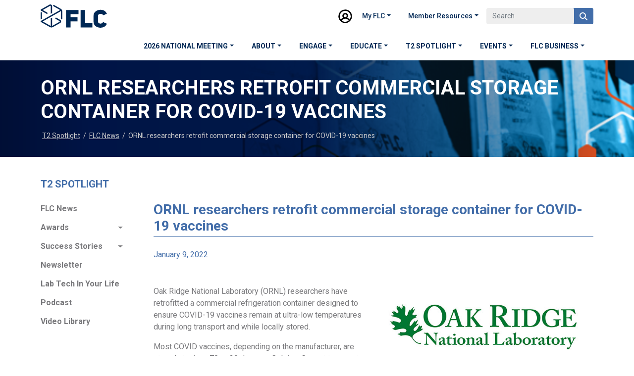

--- FILE ---
content_type: text/html; charset=utf-8
request_url: https://federallabs.org/flc-highlights/federal-lab-news/ornl-researchers-retrofit-commercial-storage-container-for-covid-19-vaccines
body_size: 9691
content:

<!DOCTYPE html>
<html lang="en-US" style="height: auto; overflow: auto;">
<head>
    <meta charset="utf-8" />
    <meta name="viewport" content="width=device-width, initial-scale=1.0">
    <title>FLC | ORNL researchers retrofit commercial storage container for COVID-19 vaccines</title>
    <meta content="Tech transfer is all about what&#x2019;s new: New technologies, new partnerships, new products, new benefits for society, the economy and national security. FLC News stories provide snapshots of the federal innovations and collaborations that make headlines every day." name="description" />
    <meta content="flc news, flc highlights, federal tech transfer community, flc digest, labs in action, labtech in your life, flc publications, flc planner, flc report to congress, flc digest" name="keywords" />

    <!-- Google Fonts -->
    <link rel="preconnect" href="https://fonts.googleapis.com">
    <link rel="preconnect" href="https://fonts.gstatic.com" crossorigin>
    <link href="https://fonts.googleapis.com/css2?family=Roboto:ital,wght@0,400;0,500;0,700;1,400&display=swap" rel="stylesheet">

    <!-- Font Awesome -->
    <link rel="stylesheet" href="https://cdnjs.cloudflare.com/ajax/libs/font-awesome/6.4.2/css/all.min.css" integrity="sha512-z3gLpd7yknf1YoNbCzqRKc4qyor8gaKU1qmn+CShxbuBusANI9QpRohGBreCFkKxLhei6S9CQXFEbbKuqLg0DA==" crossorigin="anonymous" referrerpolicy="no-referrer" />

    <!-- Bootstrap CSS -->
    <link href="/lib/twitter-bootstrap/css/bootstrap.min.css" rel="stylesheet" />

    <!-- Our CSS -->
    <link href="/css/styles.css" rel="stylesheet" type="text/css" />
    <link rel="stylesheet" href="https://cdn.jsdelivr.net/npm/swiper@11/swiper-bundle.min.css"/>

    <!-- Featherlight CSS -->
    <link href="//cdn.rawgit.com/noelboss/featherlight/1.7.13/release/featherlight.min.css" type="text/css" rel="stylesheet" />

    <!-- Featherlight JS -->
    <script src="//code.jquery.com/jquery-latest.js"></script>
    <script src="//cdn.jsdelivr.net/npm/featherlight@1.7.14/release/featherlight.min.js" type="text/javascript" charset="utf-8"></script>

    <!-- Hotjar Tracking Code for http://dev.federallabs.org -->

    <!-- Google Tag Manager -->
    <script>
        (function (w, d, s, l, i) {
            w[l] = w[l] || []; w[l].push({
                'gtm.start':
                    new Date().getTime(), event: 'gtm.js'
            }); var f = d.getElementsByTagName(s)[0],
                j = d.createElement(s), dl = l != 'dataLayer' ? '&l=' + l : ''; j.async = true; j.src =
                    'https://www.googletagmanager.com/gtm.js?id=' + i + dl; f.parentNode.insertBefore(j, f);
        })(window, document, 'script', 'dataLayer', 'GTM-53LKWGX');</script>
    <!-- End Google Tag Manager -->
    
    <link href="/_content/Kentico.Content.Web.Rcl/Content/Bundles/Public/systemPageComponents.min.css" rel="stylesheet" />


    

    <script src="https://cdn.jsdelivr.net/npm/swiper@11/swiper-bundle.min.js"></script>
</head>
<body>
    <!-- Google Tag Manager (noscript) -->
    <noscript>
        <iframe src="https://www.googletagmanager.com/ns.html?id=GTM-53LKWGX"
                height="0" width="0" style="display:none;visibility:hidden"></iframe>
    </noscript>
    <!-- End Google Tag Manager (noscript) -->

    <header class="header-main container-fluid">
        <section class="container-lg header-top">
            <div class="row align-items-center justify-content-between">
                <div class="col-lg-2 col-6 logo-cont">
                    <a href="/">
                        <svg id="flc-logo" xmlns="http://www.w3.org/2000/svg" width="134" height="47.857" viewBox="0 0 134 47.857">
                            <path id="Path_1" data-name="Path 1" d="M399.661,93.643l-13.177-7.571a1.359,1.359,0,1,0-1.364,2.351L398.3,95.994a3.514,3.514,0,0,1,.385.257L359.828,118.56a1.355,1.355,0,0,0,0,2.351l18,10.352a6.3,6.3,0,0,0,6.276,0l14.58-8.377a3.625,3.625,0,0,0,0-6.3l-7.829-4.488a1.367,1.367,0,0,0-1.863.5,1.353,1.353,0,0,0,.5,1.854l7.828,4.487a.9.9,0,0,1,.347.346.925.925,0,0,1,.116.451.94.94,0,0,1-.116.455.9.9,0,0,1-.348.347l-14.58,8.377a3.516,3.516,0,0,1-.405.2V111.9l-2.728,1.566v15.651a3.623,3.623,0,0,1-.414-.2l-15.959-9.176,36.8-21.132a3.486,3.486,0,0,1,.03.447v15.089a1.364,1.364,0,0,0,2.728,0V99.051A6.239,6.239,0,0,0,399.661,93.643Zm-37.786,8.348a1.364,1.364,0,0,0-2.728,0v13.83l2.728-1.566Zm-2.047-4.582,11.254,6.465a1.359,1.359,0,1,0,1.364-2.351l-9.209-5.289,14.978-8.612a.909.909,0,0,1,.46-.127.956.956,0,0,1,.652.265.882.882,0,0,1,.279.661v15.653l2.728-1.566V88.419a3.6,3.6,0,0,0-1.119-2.621,3.656,3.656,0,0,0-4.366-.529l-17.023,9.788a1.354,1.354,0,0,0,0,2.351Zm125.381,23.532c-1.984,4.961-10.123,3.746-10.123-.557V108.031c0-4.456,8.039-5.468,10.479-1.013l7.428-2.987a13.368,13.368,0,0,0-12.667-8.252c-7.224,0-14.346,4.152-14.346,12.251v12.353c0,8.151,7.122,12.252,14.193,12.252a14.5,14.5,0,0,0,12.973-8.05ZM448.935,96.286h-9.157v35.843h23.808v-8.961H448.935Zm-38.461,35.843h9.208V119.776h13.888v-8.455H419.682v-6.43h15.873V96.286h-25.08Z" transform="translate(-359.145 -84.778)" fill="#002855" />
                        </svg>
                    </a>
                </div>
                <div class="col-lg-10 col-6 header-login-search-cont">
                    

<nav id="utilityNav" class="">
<svg height="30" viewBox="0 0 28.3 28.3" width="30" x="0px" xml:space="preserve" xmlns="http://www.w3.org/2000/svg"
    xmlns:xlink="http://www.w3.org/1999/xlink" xmlns:xml="http://www.w3.org/XML/1998/namespace" y="0px">
    <path
        d="M 14.1 1.2 C 7 1.2 1.2 7 1.2 14.1 c 0 7.1 5.8 12.9 12.9 12.9 s 12.9 -5.8 12.9 -12.9 C 27.1 7 21.3 1.2 14.1 1.2 Z M 14.1 10.4 c 1.6 0 2.8 1.3 2.8 2.8 s -1.3 2.8 -2.8 2.8 c -1.6 0 -2.8 -1.3 -2.8 -2.8 S 12.6 10.4 14.1 10.4 Z M 14.1 18.6 c 2.7 0 5.2 1.4 6.6 3.6 c -1.9 1.5 -4.2 2.4 -6.6 2.4 c -2.4 0 -4.7 -0.8 -6.6 -2.4 C 9 20 11.5 18.6 14.1 18.6 Z M 19.5 13.2 c 0 -3 -2.4 -5.4 -5.4 -5.4 c -3 0 -5.4 2.4 -5.4 5.4 c 0 1.4 0.5 2.7 1.5 3.6 c -1.8 0.7 -3.3 1.9 -4.4 3.5 c -1.3 -1.8 -2.1 -4 -2.1 -6.2 c 0 -5.8 4.7 -10.4 10.4 -10.4 c 5.8 0 10.4 4.7 10.4 10.4 c 0 2.2 -0.7 4.4 -2.1 6.2 c -1.1 -1.5 -2.7 -2.8 -4.5 -3.5 C 19 15.9 19.5 14.6 19.5 13.2 Z">
</path>
</svg>
<div class="nav-item dropdown">
<a class="nav-link dropdown-toggle" id="navbarDropdownMenuLink-21923" data-toggle="dropdown" aria-haspopup="true" aria-expanded="false" href="#">My FLC</a>
<div class="dropdown-menu collapse">
<div class="nav-item"><a class="nav-link" href="https://portal.federallabs.org/account/login.aspx?_gl=1*1vzqi9z*_gcl_au*MTAwMDA1NjQ0OS4xNzIxMjMyMjM0*_ga*OTM3MTk0Njk4LjE3MjEyMzIyMzU.*_ga_VD5VEN093G*MTcyODY2ODM0Ny42MC4xLjE3Mjg2Njk4NDUuMC4wLjA." >My Profile</a></div>
<div class="nav-item"><a class="nav-link" href="https://portal.federallabs.org/account/login.aspx?ReturnUrl=https://engage.federallabs.org/HigherLogic/Security/RouteReturnUrl.aspx&_gl=1*165d6ko*_gcl_au*MTAwMDA1NjQ0OS4xNzIxMjMyMjM0*_ga*OTM3MTk0Njk4LjE3MjEyMzIyMzU.*_ga_VD5VEN093G*MTcyODY2ODM0Ny42MC4xLjE3Mjg2Njk4NDUuMC4wLjA." >eGroups</a></div>
<div class="nav-item"><a class="nav-link" href="https://search.wellspringsoftware.net/auth/flc/login" >FLCB Saved Searches</a></div>
<div class="nav-item"><a class="nav-link" href="https://www.pathlms.com/flc" >FLC Learning Center</a></div>
</div>
</div>
<div class="nav-item dropdown">
<a class="nav-link dropdown-toggle" id="navbarDropdownMenuLink-21924" data-toggle="dropdown" aria-haspopup="true" aria-expanded="false" href="#">Member Resources</a>
<div class="dropdown-menu collapse">
<div class="nav-item"><a class="nav-link" href="https://www.pathlms.com/flc/courses/79569" ><i class="fas fa-lock"></i> AUTM All Access</a></div>
<div class="nav-item"><a class="nav-link" href="https://portal.federallabs.org/account/login.aspx?ReturnUrl=https://engage.federallabs.org/HigherLogic/Security/RouteReturnUrl.aspx&_gl=1*165d6ko*_gcl_au*MTAwMDA1NjQ0OS4xNzIxMjMyMjM0*_ga*OTM3MTk0Njk4LjE3MjEyMzIyMzU.*_ga_VD5VEN093G*MTcyODY2ODM0Ny42MC4xLjE3Mjg2Njk4NDUuMC4wLjA." ><i class="fas fa-lock"></i> eGroups</a></div>
<div class="nav-item"><a class="nav-link" href="https://search.wellspringsoftware.net/auth/flc/login" >FLCB Saved Searches</a></div>
<div class="nav-item"><a class="nav-link" href="https://portal.federallabs.org/FLC%20WISE-R" ><i class="fas fa-lock"></i> FLC WISE-R</a></div>
</div>
</div>
</nav>

                    <div class="header-search-box">
                        <div class="input-group rounded">
                            <input type="search" class="form-control rounded" placeholder="Search" aria-label="Search"
                                   aria-describedby="search-addon" />
                            <span class="input-group-text border-0" id="search-addon">
                                <i class="fa-solid fa-magnifying-glass"></i>
                            </span>
                        </div>
                    </div>
                    <div class="mobile-search-header">
                        <i class="fa-solid fa-magnifying-glass"></i>
                        <div class="input-group rounded">
                            <input type="search" class="form-control rounded" placeholder="Search" aria-label="Search"
                                   aria-describedby="search-addon" />
                            <span class="input-group-text border-0" id="search-addon">
                                <i class="fa-solid fa-magnifying-glass"></i>
                            </span>
                        </div>
                    </div>
                </div>
            </div>
        </section>

        <section class="container-lg header-bottom">
            <div class="row">
                <div class="col-12">
                    
<nav class="navbar navbar-expand-lg">
    <button class="navbar-toggler" type="button" data-toggle="collapse" data-target="#main_nav" aria-controls="main_nav" aria-expanded="false" aria-label="Toggle navigation">
        <span class="navbar-toggler-icon">
            <svg id="menu-icon" xmlns="http://www.w3.org/2000/svg" width="24" height="19.636" viewBox="0 0 24 19.636">
                <path id="list" d="M2.5,22.045a1.091,1.091,0,0,1,1.091-1.091H25.409a1.091,1.091,0,0,1,0,2.182H3.591A1.091,1.091,0,0,1,2.5,22.045Zm0-8.727a1.091,1.091,0,0,1,1.091-1.091H25.409a1.091,1.091,0,0,1,0,2.182H3.591A1.091,1.091,0,0,1,2.5,13.318Zm0-8.727A1.091,1.091,0,0,1,3.591,3.5H25.409a1.091,1.091,0,0,1,0,2.182H3.591A1.091,1.091,0,0,1,2.5,4.591Z" transform="translate(-2.5 -3.5)" fill="#002855" />
            </svg>
        </span>
    </button>
    <div class="collapse navbar-collapse" id="main_nav">
        <ul class="nav justify-content-center navbar-nav">
                <li class="nav-item">
                        <a  class="nav-link dropdown-toggle" data-toggle="dropdown" href="/2026-national-meeting" role="button" aria-haspopup="true" aria-expanded="false" title="2026 National Meeting">2026 National Meeting</a>

                        <ul class="dropdown-menu">
                                    <li>
                                        <a  class="dropdown-item" href="/2026-national-meeting/2026-flc-national-meeting" title="2026 FLC National Meeting">2026 FLC National Meeting</a>
                                    </li>
                                    <li>
                                        <a  class="dropdown-item" href="/2026-national-meeting/where-it-s-all-happening" title="Where It&#x27;s All Happening  ">Where It&#x27;s All Happening  </a>
                                    </li>
                                    <li>
                                        <a  class="dropdown-item" href="/2026-national-meeting/faq" title="FAQ">FAQ</a>
                                    </li>
                                    <li>
                                        <a  class="dropdown-item" href="/2026-national-meeting/committee-members" title="Committee Members">Committee Members</a>
                                    </li>
                                    <li>
                                        <a  class="dropdown-item" href="/2026-national-meeting/meeting-accessibility" title="Meeting Accessibility ">Meeting Accessibility </a>
                                    </li>
                                    <li>
                                        <a  class="dropdown-item" href="/2026-national-meeting/what-to-do-in-seattle-2026" title="Things to Do in Seattle">Things to Do in Seattle</a>
                                    </li>
                                    <li>
                                        <a  class="dropdown-item" href="/2026-national-meeting/schedule-at-a-glance" title="Schedule-at-a-Glance">Schedule-at-a-Glance</a>
                                    </li>
                        </ul>
                </li>
                <li class="nav-item">
                        <a  class="nav-link dropdown-toggle" data-toggle="dropdown" href="/about" role="button" aria-haspopup="true" aria-expanded="false" title="About">About</a>

                        <ul class="dropdown-menu">
                                    <li class="has-sub-menu">
                                        <a  class="dropdown-item" href="/about/who-we-are">Who We Are</a>
                                        <ul class="dropdown-menu sub-menu">
                                                <li><a  class="dropdown-item" href="/about/who-we-are/mission-vision" title="Mission and Vision">Mission and Vision</a></li>
                                                <li><a  class="dropdown-item" href="/about/who-we-are/history" title="Our History">Our History</a></li>
                                                <li><a  class="dropdown-item" href="/about/who-we-are/executive-board" title="Executive Board">Executive Board</a></li>
                                                <li><a  class="dropdown-item" href="/about/who-we-are/agency-reps" title="Agency Reps">Agency Reps</a></li>
                                                <li><a  class="dropdown-item" href="/about/who-we-are/committees" title="Committees">Committees</a></li>
                                                <li><a  class="dropdown-item" href="/about/who-we-are/regional-and-deputy-regional-coordinators" title="Regional and Deputy Regional Coordinators">Regional and Deputy Regional Coordinators</a></li>
                                                <li><a  class="dropdown-item" href="/about/who-we-are/national-advisory-council" title="National Advisory Council">National Advisory Council</a></li>
                                                <li><a  class="dropdown-item" href="/about/who-we-are/flc-staff" title="FLC Staff ">FLC Staff </a></li>
                                                <li><a  class="dropdown-item" href="/about/who-we-are/flc-policies" title="Bylaws &amp; Policies">Bylaws &amp; Policies</a></li>
                                                <li><a  class="dropdown-item" href="/about/who-we-are/committee-chair-selections" title="Committee Chair Nomintations">Committee Chair Nomintations</a></li>
                                                <li><a  class="dropdown-item" href="/about/who-we-are/2025-elections" title="FLC Elections">FLC Elections</a></li>
                                        </ul>
                                    </li>
                                    <li class="has-sub-menu">
                                        <a  class="dropdown-item" href="/about/what-we-do">What We Do</a>
                                        <ul class="dropdown-menu sub-menu">
                                                <li><a  class="dropdown-item" href="/about/what-we-do/flc-strategic-pillars" title="FLC&#x27;s Strategic Plan">FLC&#x27;s Strategic Plan</a></li>
                                        </ul>
                                    </li>
                                    <li class="has-sub-menu">
                                        <a  class="dropdown-item" href="/about/membership">Membership</a>
                                        <ul class="dropdown-menu sub-menu">
                                                <li><a  class="dropdown-item" href="/about/membership/membership-faq" title="Membership FAQ">Membership FAQ</a></li>
                                                <li><a  class="dropdown-item" href="/about/membership/lab-rep-guide" title="Lab Rep Guide">Lab Rep Guide</a></li>
                                                <li><a target=&#x27;_blank&#x27; class="dropdown-item" href="/about/membership/member-directory" title="Community Directory">Community Directory</a></li>
                                        </ul>
                                    </li>
                                    <li class="has-sub-menu">
                                        <a  class="dropdown-item" href="/about/agency-orta-s">About Our Members</a>
                                        <ul class="dropdown-menu sub-menu">
                                                <li><a  class="dropdown-item" href="/about/agency-orta-s/overview" title="Overview">Overview</a></li>
                                        </ul>
                                    </li>
                                    <li>
                                        <a  class="dropdown-item" href="/about/what-is-tech-transfer" title="What is Tech Transfer?">What is Tech Transfer?</a>
                                    </li>
                                    <li class="has-sub-menu">
                                        <a  class="dropdown-item" href="/about/media">For the Media</a>
                                        <ul class="dropdown-menu sub-menu">
                                                <li><a  class="dropdown-item" href="/about/media/flc-press-releases" title="FLC Press Releases">FLC Press Releases</a></li>
                                                <li><a  class="dropdown-item" href="/about/media/flc-media-kit" title="FLC Media Kit">FLC Media Kit</a></li>
                                                <li><a  class="dropdown-item" href="/about/media/flc-in-the-news" title="FLC in the News">FLC in the News</a></li>
                                                <li><a  class="dropdown-item" href="/about/media/send-a-press-release-to-the-flc" title="Share Your Lab&#x27;s News">Share Your Lab&#x27;s News</a></li>
                                        </ul>
                                    </li>
                                    <li>
                                        <a  class="dropdown-item" href="/about/annual-reports" title="Annual Reports">Annual Reports</a>
                                    </li>
                                    <li>
                                        <a  class="dropdown-item" href="/about/flc-planner" title="FLC Planner">FLC Planner</a>
                                    </li>
                                    <li>
                                        <a  class="dropdown-item" href="/about/contact-us" title="Contact Us">Contact Us</a>
                                    </li>
                        </ul>
                </li>
                <li class="nav-item">
                        <a  class="nav-link dropdown-toggle" data-toggle="dropdown" href="/engage" role="button" aria-haspopup="true" aria-expanded="false" title="Engage">Engage</a>

                        <ul class="dropdown-menu">
                                    <li>
                                        <a  class="dropdown-item" href="/engage/ways-to-engage" title="Partner With Federal Labs">Partner With Federal Labs</a>
                                    </li>
                                    <li>
                                        <a  class="dropdown-item" href="/engage/flc-strategic-partners" title="FLC Strategic Partners">FLC Strategic Partners</a>
                                    </li>
                                    <li>
                                        <a  class="dropdown-item" href="/engage/regions" title="FLC Regions">FLC Regions</a>
                                    </li>
                                    <li class="has-sub-menu">
                                        <a  class="dropdown-item" href="/engage/flex-program">FLEX Program</a>
                                        <ul class="dropdown-menu sub-menu">
                                                <li><a  class="dropdown-item" href="/engage/flex-program/overview" title="FLEX Program Overview">FLEX Program Overview</a></li>
                                                <li><a  class="dropdown-item" href="/engage/flex-program/flex-lab-and-university-partners" title="FLEX Lab and University Partners">FLEX Lab and University Partners</a></li>
                                        </ul>
                                    </li>
                                    <li>
                                        <a  class="dropdown-item" href="/engage/engagement-insights" title="Engagement Insights">Engagement Insights</a>
                                    </li>
                        </ul>
                </li>
                <li class="nav-item">
                        <a  class="nav-link dropdown-toggle" data-toggle="dropdown" href="/learning-center" role="button" aria-haspopup="true" aria-expanded="false" title="Educate">Educate</a>

                        <ul class="dropdown-menu">
                                    <li>
                                        <a  class="dropdown-item" href="/learning-center/flc-learning-center" title="FLC Learning Center">FLC Learning Center</a>
                                    </li>
                                    <li>
                                        <a target=&#x27;_blank&#x27; class="dropdown-item" href="/learning-center/home" title="Launch Learning Center">Launch Learning Center</a>
                                    </li>
                                    <li class="has-sub-menu">
                                        <a  class="dropdown-item" href="/learning-center/t2-toolkit">T2 Resources</a>
                                        <ul class="dropdown-menu sub-menu">
                                                <li><a  class="dropdown-item" href="/learning-center/t2-toolkit/executive-education-package" title="Directors&#x27; Toolkit">Directors&#x27; Toolkit</a></li>
                                                <li><a  class="dropdown-item" href="/learning-center/t2-toolkit/the-flc-greenbook" title="FLC Green Book">FLC Green Book</a></li>
                                                <li><a  class="dropdown-item" href="/learning-center/t2-toolkit/flc-technology-transfer-desk-reference" title="Desk Reference">Desk Reference</a></li>
                                                <li><a  class="dropdown-item" href="/learning-center/t2-toolkit/t2-mechanisms" title="T2 Mechanisms">T2 Mechanisms</a></li>
                                                <li><a  class="dropdown-item" href="/learning-center/t2-toolkit/glossary-of-terms" title="Terms to Know">Terms to Know</a></li>
                                                <li><a  class="dropdown-item" href="/learning-center/t2-toolkit/t2-playbook" title="T2 Playbook">T2 Playbook</a></li>
                                        </ul>
                                    </li>
                                    <li class="has-sub-menu">
                                        <a  class="dropdown-item" href="/learning-center/careers">Careers</a>
                                        <ul class="dropdown-menu sub-menu">
                                                <li><a  class="dropdown-item" href="/learning-center/careers/career-paths" title="Career Paths">Career Paths</a></li>
                                                <li><a  class="dropdown-item" href="/learning-center/careers/job-search" title="Job Search">Job Search</a></li>
                                        </ul>
                                    </li>
                                    <li class="has-sub-menu">
                                        <a target=&#x27;_blank&#x27; class="dropdown-item" href="/learning-center/mentorship-program">Mentorship Program</a>
                                        <ul class="dropdown-menu sub-menu">
                                                <li><a  class="dropdown-item" href="/learning-center/mentorship-program/mentorship-program-introduction" title="Mentorship Program Overview">Mentorship Program Overview</a></li>
                                                <li><a  class="dropdown-item" href="/learning-center/mentorship-program/faqs" title="Mentorship Program FAQs">Mentorship Program FAQs</a></li>
                                                <li><a  class="dropdown-item" href="/learning-center/mentorship-program/form" title="Mentorship Enrollment Form">Mentorship Enrollment Form</a></li>
                                        </ul>
                                    </li>
                                    <li>
                                        <a  class="dropdown-item" href="/learning-center/speaker-directory" title="T2 Speaker Directory">T2 Speaker Directory</a>
                                    </li>
                                    <li>
                                        <a  class="dropdown-item" href="/learning-center/resources-for-external-partners" title="Resources for External Partners">Resources for External Partners</a>
                                    </li>
                        </ul>
                </li>
                <li class="nav-item">
                        <a  class="nav-link dropdown-toggle" data-toggle="dropdown" href="/flc-highlights" role="button" aria-haspopup="true" aria-expanded="false" title="T2 Spotlight">T2 Spotlight</a>

                        <ul class="dropdown-menu">
                                    <li>
                                        <a  class="dropdown-item" href="/flc-highlights/federal-lab-news" title="FLC News">FLC News</a>
                                    </li>
                                    <li class="has-sub-menu">
                                        <a  class="dropdown-item" href="/flc-highlights/awards">Awards</a>
                                        <ul class="dropdown-menu sub-menu">
                                                <li><a  class="dropdown-item" href="/flc-highlights/awards/program-overview" title="FLC Awards">FLC Awards</a></li>
                                                <li><a  class="dropdown-item" href="/flc-highlights/awards/awards-gallery" title="Awards Gallery">Awards Gallery</a></li>
                                                <li><a  class="dropdown-item" href="/flc-highlights/awards/awards-publications" title="Awards Publications">Awards Publications</a></li>
                                        </ul>
                                    </li>
                                    <li class="has-sub-menu">
                                        <a  class="dropdown-item" href="/flc-highlights/labs-in-action">Success Stories</a>
                                        <ul class="dropdown-menu sub-menu">
                                                <li><a  class="dropdown-item" href="/flc-highlights/labs-in-action/lia-gallery" title="Story Gallery">Story Gallery</a></li>
                                        </ul>
                                    </li>
                                    <li>
                                        <a  class="dropdown-item" href="/flc-highlights/flc-digest-newsletter" title="Newsletter">Newsletter</a>
                                    </li>
                                    <li>
                                        <a  class="dropdown-item" href="/flc-highlights/lab-tech-in-your-life" title="Lab Tech In Your Life">Lab Tech In Your Life</a>
                                    </li>
                                    <li>
                                        <a  class="dropdown-item" href="/flc-highlights/podcast" title="Podcast">Podcast</a>
                                    </li>
                                    <li>
                                        <a  class="dropdown-item" href="/flc-highlights/video-library" title="Video Library">Video Library</a>
                                    </li>
                        </ul>
                </li>
                <li class="nav-item">
                        <a  class="nav-link dropdown-toggle" data-toggle="dropdown" href="/events" role="button" aria-haspopup="true" aria-expanded="false" title="Events">Events</a>

                        <ul class="dropdown-menu">
                                    <li>
                                        <a  class="dropdown-item" href="/events/calendar" title="Calendar of Events">Calendar of Events</a>
                                    </li>
                                    <li>
                                        <a  class="dropdown-item" href="/events/webinars" title="Educational Webinars">Educational Webinars</a>
                                    </li>
                                    <li>
                                        <a  class="dropdown-item" href="/events/industry-and-tech-events" title="Networking Events">Networking Events</a>
                                    </li>
                                    <li class="has-sub-menu">
                                        <a  class="dropdown-item" href="/events/virtual-events">Virtual Events</a>
                                        <ul class="dropdown-menu sub-menu">
                                                <li><a  class="dropdown-item" href="/events/virtual-events/lab-showcase" title="Lab Showcase">Lab Showcase</a></li>
                                                <li><a  class="dropdown-item" href="/events/virtual-events/member-connect" title="Member Connects">Member Connects</a></li>
                                        </ul>
                                    </li>
                                    <li class="has-sub-menu">
                                        <a target=&#x27;_blank&#x27; class="dropdown-item" href="/events/previous-annual-meetings">Past National Meetings</a>
                                        <ul class="dropdown-menu sub-menu">
                                                <li><a  class="dropdown-item" href="/events/previous-annual-meetings/event-photo-gallery" title="Photo Gallery">Photo Gallery</a></li>
                                                <li><a target=&#x27;_blank&#x27; class="dropdown-item" href="/events/previous-annual-meetings/recordings" title="Recordings">Recordings</a></li>
                                        </ul>
                                    </li>
                        </ul>
                </li>
                <li class="nav-item">
                        <a target=&#x27;_blank&#x27; class="nav-link dropdown-toggle" data-toggle="dropdown" href="/flc-business" role="button" aria-haspopup="true" aria-expanded="false" title="FLC Business">FLC Business</a>

                        <ul class="dropdown-menu">
                                    <li>
                                        <a  class="dropdown-item" href="/flc-business/about-flc-business" title="About FLC Business">About FLC Business</a>
                                    </li>
                                    <li>
                                        <a  class="dropdown-item" href="/flc-business/how-to-search" title="How to Search">How to Search</a>
                                    </li>
                                    <li>
                                        <a  class="dropdown-item" href="/flc-business/search-flc-business" title="Search FLC Business">Search FLC Business</a>
                                    </li>
                                    <li>
                                        <a  class="dropdown-item" href="/flc-business/tech-marketplace" title="Tech Marketplace">Tech Marketplace</a>
                                    </li>
                                    <li>
                                        <a  class="dropdown-item" href="/flc-business/notice-of-intent-to-license" title="Notice of Intent to License">Notice of Intent to License</a>
                                    </li>
                                    <li>
                                        <a  class="dropdown-item" href="/flc-business/flc-business-faqs" title="FLC Business FAQ&#x27;s">FLC Business FAQ&#x27;s</a>
                                    </li>
                        </ul>
                </li>
        </ul>
    </div>
</nav>
                </div>
            </div>
        </section>
    </header>

    



<header class="inside-header" style="background-image:url(/FLC_KenticoXperience_Core/media/Design-Images/Internal-Hero_Highlights.png?ext=.png)" )>
    <div class="container-lg">
        <div class="row">
            <div class="col-12">
                <h1>
    ORNL researchers retrofit commercial storage container for COVID-19 vaccines
</h1>
            </div>
        </div>

        <div class="row breadcrumb">
            <div class="col-12">
                
    

<ul>
                <li><a href="/flc-highlights" title="T2 Spotlight">T2 Spotlight</a></li>
                <li>/</li>
                <li><a href="/flc-highlights/federal-lab-news" title="FLC News">FLC News</a></li>
                <li>/</li>
                <li>ORNL researchers retrofit commercial storage container for COVID-19 vaccines</li>
</ul>

            </div>
        </div>
    </div>
</header>

<section class="container-lg inside-cont">
    <div class="row">

            <aside class="col-2 inside-sidebar">
                <nav id="sidebar">
                    
    

    <ul class="list-unstyled components">
        <p class="inside-sidebar-heading">T2 Spotlight</p>

                <li class="active">
                        <a href="/flc-highlights/federal-lab-news" >FLC News</a>
                </li>
                <li class="">
                        <a href="#homeSubmenu1"  data-toggle="collapse" aria-expanded="false" class="dropdown-toggle">Awards</a>
                        <ul class="collapse list-unstyled " id="homeSubmenu1">
                                        <li class="">
                                            <a href="/flc-highlights/awards/program-overview" >FLC Awards</a>
                                        </li>
                                        <li class="">
                                            <a href="/flc-highlights/awards/awards-gallery" >Awards Gallery</a>
                                        </li>
                                        <li class="">
                                            <a href="/flc-highlights/awards/awards-publications" >Awards Publications</a>
                                        </li>
                        </ul>
                </li>
                <li class="">
                        <a href="#homeSubmenu2"  data-toggle="collapse" aria-expanded="false" class="dropdown-toggle">Success Stories</a>
                        <ul class="collapse list-unstyled " id="homeSubmenu2">
                                        <li class="">
                                            <a href="/flc-highlights/labs-in-action/lia-gallery" >Story Gallery</a>
                                        </li>
                        </ul>
                </li>
                <li class="">
                        <a href="/flc-highlights/flc-digest-newsletter" >Newsletter</a>
                </li>
                <li class="">
                        <a href="/flc-highlights/lab-tech-in-your-life" >Lab Tech In Your Life</a>
                </li>
                <li class="">
                        <a href="/flc-highlights/podcast" >Podcast</a>
                </li>
                <li class="">
                        <a href="/flc-highlights/video-library" >Video Library</a>
                </li>
    </ul>


                </nav>
            </aside>

        <div class="col-12 col-lg-10 inside-main">
            
            

            





<h2 class="event-detail-title event-detail-title-single">ORNL researchers retrofit commercial storage container for COVID-19 vaccines</h2>

<h3 class="event-detail-subtitle"></h3>

    <div class="event-detail-date event-detail-date-single">January 9, 2022</div>
<!-- Go to www.addthis.com/dashboard to customize your tools -->
<div class="award-meta-social addthis_inline_share_toolbox event-details-share-buttons"></div>

   <img class="news-single-image" src="/getmedia/a6227146-7248-45d5-a63c-dd237e658cc7/OakRidge-576x216.jpg?width=576&amp;height=216&amp;ext=.jpg" />

<div><p>Oak Ridge National Laboratory (ORNL) researchers have retrofitted a commercial refrigeration container designed to ensure COVID-19 vaccines remain at ultra-low temperatures during long transport and while locally stored.</p>

<p>Most COVID vaccines, depending on the manufacturer, are stored at minus 70 or 30 degrees Celsius. Current transport methods use dry ice to maintain desired temperatures. However, longer travel times, particularly to remote locations without supportive infrastructure, require extended refrigeration.</p>

<p>In a study, researchers collaborated with home appliances company Carrier Global Corporation and created a testbed using a lightweight aluminum container equipped with a refrigeration system, vaccine packages and optimal cargo layout and storage rack design that kept temperatures consistent and uniform throughout the container. Simulation studies demonstrated this method can hold required temperatures twice as long.</p>

<p>&ldquo;We significantly increased the dry ice life, providing reliable temperature control and a safe, secure solution for cooling vaccines for transport and last mile storage,&rdquo; ORNL&rsquo;s Jian Sun said.</p>

<p>Read more:&nbsp;<a href="https://www.ornl.gov/news/refrigeration-cooling-covid-19-vaccines">https://www.ornl.gov/news/refrigeration-cooling-covid-19-vaccines</a></p>

<p>Read the study:&nbsp;<a href="https://www.sciencedirect.com/science/article/pii/S0140700721004199?via%3Dihub">https://www.sciencedirect.com/science/article/pii/S0140700721004199?via%...</a></p>
</div>


<!-- set values for AddThis config -->
<script type="text/javascript">
    var addthis_share = {
        url: "https://federallabs.org/flc-highlights/federal-lab-news/ornl-researchers-retrofit-commercial-storage-container-for-covid-19-vaccines",
        title: "ORNL researchers retrofit commercial storage container for COVID-19 vaccines",
        description: "&lt;p&gt;Oak Ridge National Laboratory (ORNL) researchers have retrofitted a commercial refrigeration container designed to ensure COVID-19 vaccines remain at ultra-low temperatures during long transport and while locally stored.&lt;/p&gt;&#xD;&#xA;&#xD;&#xA;&lt;p&gt;Most COVID vaccines, depending on the manufacturer, are stored at minus 70 or 30 degrees Celsius. Current transport methods use dry ice to maintain desired temperatures. However, longer travel times, particularly to remote locations without supportive infrastructure, require extended refrigeration.&lt;/p&gt;&#xD;&#xA;&#xD;&#xA;&lt;p&gt;In a study, researchers collaborated with home appliances company Carrier Global Corporation and created a testbed using a lightweight aluminum container equipped with a refrigeration system, vaccine packages and optimal cargo layout and storage rack design that kept temperatures consistent and uniform throughout the container. Simulation studies demonstrated this method can hold required temperatures twice as long.&lt;/p&gt;&#xD;&#xA;&#xD;&#xA;&lt;p&gt;&amp;ldquo;We significantly increased the dry ice life, providing reliable temperature control and a safe, secure solution for cooling vaccines for transport and last mile storage,&amp;rdquo; ORNL&amp;rsquo;s Jian Sun said.&lt;/p&gt;&#xD;&#xA;&#xD;&#xA;&lt;p&gt;Read more:&amp;nbsp;&lt;a href=&quot;https://www.ornl.gov/news/refrigeration-cooling-covid-19-vaccines&quot;&gt;https://www.ornl.gov/news/refrigeration-cooling-covid-19-vaccines&lt;/a&gt;&lt;/p&gt;&#xD;&#xA;&#xD;&#xA;&lt;p&gt;Read the study:&amp;nbsp;&lt;a href=&quot;https://www.sciencedirect.com/science/article/pii/S0140700721004199?via%3Dihub&quot;&gt;https://www.sciencedirect.com/science/article/pii/S0140700721004199?via%...&lt;/a&gt;&lt;/p&gt;&#xD;&#xA;",
        media: "/getmedia/a6227146-7248-45d5-a63c-dd237e658cc7/OakRidge-576x216.jpg?width=576&amp;height=216&amp;ext=.jpg"
}
</script>




            

        </div>
    </div>
</section>





    <footer class="footer-main">
        <section class="footer-top">
            <div class="container-lg">
                <div class="row align-items-start">
                    <div class="col-lg-3 col-12">
                        <svg id="flc-logo" xmlns="http://www.w3.org/2000/svg" width="134" height="47.857" viewBox="0 0 134 47.857">
                            <path id="Path_1" data-name="Path 1" d="M399.661,93.643l-13.177-7.571a1.359,1.359,0,1,0-1.364,2.351L398.3,95.994a3.514,3.514,0,0,1,.385.257L359.828,118.56a1.355,1.355,0,0,0,0,2.351l18,10.352a6.3,6.3,0,0,0,6.276,0l14.58-8.377a3.625,3.625,0,0,0,0-6.3l-7.829-4.488a1.367,1.367,0,0,0-1.863.5,1.353,1.353,0,0,0,.5,1.854l7.828,4.487a.9.9,0,0,1,.347.346.925.925,0,0,1,.116.451.94.94,0,0,1-.116.455.9.9,0,0,1-.348.347l-14.58,8.377a3.516,3.516,0,0,1-.405.2V111.9l-2.728,1.566v15.651a3.623,3.623,0,0,1-.414-.2l-15.959-9.176,36.8-21.132a3.486,3.486,0,0,1,.03.447v15.089a1.364,1.364,0,0,0,2.728,0V99.051A6.239,6.239,0,0,0,399.661,93.643Zm-37.786,8.348a1.364,1.364,0,0,0-2.728,0v13.83l2.728-1.566Zm-2.047-4.582,11.254,6.465a1.359,1.359,0,1,0,1.364-2.351l-9.209-5.289,14.978-8.612a.909.909,0,0,1,.46-.127.956.956,0,0,1,.652.265.882.882,0,0,1,.279.661v15.653l2.728-1.566V88.419a3.6,3.6,0,0,0-1.119-2.621,3.656,3.656,0,0,0-4.366-.529l-17.023,9.788a1.354,1.354,0,0,0,0,2.351Zm125.381,23.532c-1.984,4.961-10.123,3.746-10.123-.557V108.031c0-4.456,8.039-5.468,10.479-1.013l7.428-2.987a13.368,13.368,0,0,0-12.667-8.252c-7.224,0-14.346,4.152-14.346,12.251v12.353c0,8.151,7.122,12.252,14.193,12.252a14.5,14.5,0,0,0,12.973-8.05ZM448.935,96.286h-9.157v35.843h23.808v-8.961H448.935Zm-38.461,35.843h9.208V119.776h13.888v-8.455H419.682v-6.43h15.873V96.286h-25.08Z" transform="translate(-359.145 -84.778)" fill="#fff" />
                        </svg>
                    </div>
                    <div class="col-lg-3 col-12">
                        <!--712 H Street NE, Suite 1661<br />
                        Washington DC 20002<br /><br />-->
                        202-960-1780<br />
                        <a href="/cdn-cgi/l/email-protection#a9c0c7cfc6e9cfcccdccdbc8c5c5c8cbda87c6dbce"><span class="__cf_email__" data-cfemail="ee87808881ae888b8a8b9c8f82828f8c9dc0819c89">[email&#160;protected]</span></a>
                    </div>
                    <div class="col-lg-3 col-12">
                        <ul class="footer-nav">
                            <li><a href="/contact">Contact Us</a></li>
                            <li><a href="/site-map">Sitemap</a></li>
                            <li><a href="/508-compliance">508 Compliance</a></li>
                            <li><a href="/website-user-agreement">Website User Agreement</a></li>
                        </ul>
                    </div>
                    <div class="col-lg-3 col-12">
                        <div class="footer-social">
                            <a href="https://www.facebook.com/federallabs" target="_blank"><i class="fa-brands fa-facebook-f"></i></a>
                            <a href="https://twitter.com/federallabs" target="_blank"><i class="fa-brands fa-x-twitter"></i></a>
                            <a href="https://www.linkedin.com/company/federallabs" target="_blank"><i class="fa-brands fa-linkedin-in"></i></a>
                            <a href="https://www.youtube.com/user/Federallabs" target="_blank"><i class="fa-brands fa-youtube"></i></a>
                            <a href="https://www.instagram.com/federallabs/" target="_blank"><i class="fa-brands fa-instagram"></i></a>
                        </div>
                    </div>
                </div>
            </div>
        </section>
        <section class="footer-bottom">
            <div class="container-lg">
                <div class="row justify-content-center">
                    <div class="col-lg-6 col-12">
                        <script data-cfasync="false" src="/cdn-cgi/scripts/5c5dd728/cloudflare-static/email-decode.min.js"></script><script>document.write(new Date().getFullYear());</script> &copy; Federal Laboratory Consortium For Technology Transfer
                    </div>
                    <div class="col-6"></div>
                </div>
            </div>
        </section>
    </footer>

    <!-- Bootstrap JS -->
    <script src="https://code.jquery.com/jquery-3.2.1.slim.min.js" integrity="sha384-KJ3o2DKtIkvYIK3UENzmM7KCkRr/rE9/Qpg6aAZGJwFDMVNA/GpGFF93hXpG5KkN" crossorigin="anonymous"></script>
    <script src="https://cdnjs.cloudflare.com/ajax/libs/popper.js/1.12.9/umd/popper.min.js" integrity="sha384-ApNbgh9B+Y1QKtv3Rn7W3mgPxhU9K/ScQsAP7hUibX39j7fakFPskvXusvfa0b4Q" crossorigin="anonymous"></script>
    <script src="https://maxcdn.bootstrapcdn.com/bootstrap/4.0.0/js/bootstrap.min.js" integrity="sha384-JZR6Spejh4U02d8jOt6vLEHfe/JQGiRRSQQxSfFWpi1MquVdAyjUar5+76PVCmYl" crossorigin="anonymous"></script>

    <!-- Go to www.addthis.com/dashboard to customize your tools -->
    <script type="text/javascript" src="//s7.addthis.com/js/300/addthis_widget.js#pubid=ra-61e9dae4027273ac"></script>

    <!-- Our JS -->
    <script src="/js/custom.js?v=3.0" type="text/javascript"></script>

    
    <script src="/_content/Kentico.Content.Web.Rcl/Scripts/jquery-3.5.1.js"></script>
<script src="/_content/Kentico.Content.Web.Rcl/Scripts/jquery.unobtrusive-ajax.js"></script>
<script src="/_content/Kentico.Content.Web.Rcl/Content/Bundles/Public/systemFormComponents.min.js"></script>


    


    <script>
        !function (f, e, a, t, h, r) {
            if (!f[h]) {
                r = f[h] = function () {
                    r.invoke ?
                        r.invoke.apply(r, arguments) : r.queue.push(arguments)
                },
                    r.queue = [], r.loaded = 1 * new Date, r.version = "1.0.0",
                    f.FeathrBoomerang = r; var g = e.createElement(a),
                        h = e.getElementsByTagName("head")[0] || e.getElementsByTagName("script")[0].parentNode;
                g.async = !0, g.src = t, h.appendChild(g)
            }
        }(window, document, "script", "https://cdn.feathr.co/js/boomerang.min.js", "feathr");

        feathr("fly", "63375483d5efe59e0d8f0e91");
        feathr("sprinkle", "page_view");
    </script>
    <script>
        (function () { var s = document.createElement('script'); var h = document.querySelector('head') || document.body; s.src = 'https://acsbapp.com/apps/app/dist/js/app.js'; s.async = true; s.onload = function () { acsbJS.init({ statementLink: '', footerHtml: '', hideMobile: false, hideTrigger: false, disableBgProcess: false, language: 'en', position: 'right', leadColor: '#146FF8', triggerColor: '#146FF8', triggerRadius: '50%', triggerPositionX: 'right', triggerPositionY: 'bottom', triggerIcon: 'people', triggerSize: 'bottom', triggerOffsetX: 20, triggerOffsetY: 20, mobile: { triggerSize: 'small', triggerPositionX: 'right', triggerPositionY: 'bottom', triggerOffsetX: 10, triggerOffsetY: 10, triggerRadius: '20' } }); }; h.appendChild(s); })();
    </script>
<script defer src="https://static.cloudflareinsights.com/beacon.min.js/vcd15cbe7772f49c399c6a5babf22c1241717689176015" integrity="sha512-ZpsOmlRQV6y907TI0dKBHq9Md29nnaEIPlkf84rnaERnq6zvWvPUqr2ft8M1aS28oN72PdrCzSjY4U6VaAw1EQ==" data-cf-beacon='{"version":"2024.11.0","token":"1616f0c5a9f14027bf8c302a217c0c51","r":1,"server_timing":{"name":{"cfCacheStatus":true,"cfEdge":true,"cfExtPri":true,"cfL4":true,"cfOrigin":true,"cfSpeedBrain":true},"location_startswith":null}}' crossorigin="anonymous"></script>
</body>
</html>


--- FILE ---
content_type: text/css
request_url: https://federallabs.org/css/styles.css
body_size: 10094
content:
/* COLORS */
/* LAYOUT */
/*! normalize.css v8.0.1 | MIT License | github.com/necolas/normalize.css */
/* Document
   ========================================================================== */
/**
 * 1. Correct the line height in all browsers.
 * 2. Prevent adjustments of font size after orientation changes in iOS.
 */
html {
  line-height: 1.15; /* 1 */
  -webkit-text-size-adjust: 100%; /* 2 */
}

/* Sections
   ========================================================================== */
/**
 * Remove the margin in all browsers.
 */
body {
  margin: 0;
}

/**
 * Render the `main` element consistently in IE.
 */
main {
  display: block;
}

/**
 * Correct the font size and margin on `h1` elements within `section` and
 * `article` contexts in Chrome, Firefox, and Safari.
 */
h1 {
  font-size: 2em;
  margin: 0.67em 0;
}

/* Grouping content
   ========================================================================== */
/**
 * 1. Add the correct box sizing in Firefox.
 * 2. Show the overflow in Edge and IE.
 */
hr {
  box-sizing: content-box; /* 1 */
  height: 0; /* 1 */
  overflow: visible; /* 2 */
}

/**
 * 1. Correct the inheritance and scaling of font size in all browsers.
 * 2. Correct the odd `em` font sizing in all browsers.
 */
pre {
  font-family: monospace, monospace; /* 1 */
  font-size: 1em; /* 2 */
}

/* Text-level semantics
   ========================================================================== */
/**
 * Remove the gray background on active links in IE 10.
 */
a {
  background-color: transparent;
}

/**
 * 1. Remove the bottom border in Chrome 57-
 * 2. Add the correct text decoration in Chrome, Edge, IE, Opera, and Safari.
 */
abbr[title] {
  border-bottom: none; /* 1 */
  text-decoration: underline; /* 2 */
  text-decoration: underline dotted; /* 2 */
}

/**
 * Add the correct font weight in Chrome, Edge, and Safari.
 */
b,
strong {
  font-weight: bolder;
}

/**
 * 1. Correct the inheritance and scaling of font size in all browsers.
 * 2. Correct the odd `em` font sizing in all browsers.
 */
code,
kbd,
samp {
  font-family: monospace, monospace; /* 1 */
  font-size: 1em; /* 2 */
}

/**
 * Add the correct font size in all browsers.
 */
small {
  font-size: 80%;
}

/**
 * Prevent `sub` and `sup` elements from affecting the line height in
 * all browsers.
 */
sub,
sup {
  font-size: 75%;
  line-height: 0;
  position: relative;
  vertical-align: baseline;
}

sub {
  bottom: -0.25em;
}

sup {
  top: -0.5em;
}

/* Embedded content
   ========================================================================== */
/**
 * Remove the border on images inside links in IE 10.
 */
img {
  border-style: none;
}

/* Forms
   ========================================================================== */
/**
 * 1. Change the font styles in all browsers.
 * 2. Remove the margin in Firefox and Safari.
 */
button,
input,
optgroup,
select,
textarea {
  font-family: inherit; /* 1 */
  font-size: 100%; /* 1 */
  line-height: 1.15; /* 1 */
  margin: 0; /* 2 */
}

/**
 * Show the overflow in IE.
 * 1. Show the overflow in Edge.
 */
button,
input { /* 1 */
  overflow: visible;
}

/**
 * Remove the inheritance of text transform in Edge, Firefox, and IE.
 * 1. Remove the inheritance of text transform in Firefox.
 */
button,
select { /* 1 */
  text-transform: none;
}

/**
 * Correct the inability to style clickable types in iOS and Safari.
 */
button,
[type=button],
[type=reset],
[type=submit] {
  -webkit-appearance: button;
}

/**
 * Remove the inner border and padding in Firefox.
 */
button::-moz-focus-inner,
[type=button]::-moz-focus-inner,
[type=reset]::-moz-focus-inner,
[type=submit]::-moz-focus-inner {
  border-style: none;
  padding: 0;
}

/**
 * Restore the focus styles unset by the previous rule.
 */
button:-moz-focusring,
[type=button]:-moz-focusring,
[type=reset]:-moz-focusring,
[type=submit]:-moz-focusring {
  outline: 1px dotted ButtonText;
}

/**
 * Correct the padding in Firefox.
 */
fieldset {
  padding: 0.35em 0.75em 0.625em;
}

/**
 * 1. Correct the text wrapping in Edge and IE.
 * 2. Correct the color inheritance from `fieldset` elements in IE.
 * 3. Remove the padding so developers are not caught out when they zero out
 *    `fieldset` elements in all browsers.
 */
legend {
  box-sizing: border-box; /* 1 */
  color: inherit; /* 2 */
  display: table; /* 1 */
  max-width: 100%; /* 1 */
  padding: 0; /* 3 */
  white-space: normal; /* 1 */
}

/**
 * Add the correct vertical alignment in Chrome, Firefox, and Opera.
 */
progress {
  vertical-align: baseline;
}

/**
 * Remove the default vertical scrollbar in IE 10+.
 */
textarea {
  overflow: auto;
}

/**
 * 1. Add the correct box sizing in IE 10.
 * 2. Remove the padding in IE 10.
 */
[type=checkbox],
[type=radio] {
  box-sizing: border-box; /* 1 */
  padding: 0; /* 2 */
}

/**
 * Correct the cursor style of increment and decrement buttons in Chrome.
 */
[type=number]::-webkit-inner-spin-button,
[type=number]::-webkit-outer-spin-button {
  height: auto;
}

/**
 * 1. Correct the odd appearance in Chrome and Safari.
 * 2. Correct the outline style in Safari.
 */
[type=search] {
  -webkit-appearance: textfield; /* 1 */
  outline-offset: -2px; /* 2 */
}

/**
 * Remove the inner padding in Chrome and Safari on macOS.
 */
[type=search]::-webkit-search-decoration {
  -webkit-appearance: none;
}

/**
 * 1. Correct the inability to style clickable types in iOS and Safari.
 * 2. Change font properties to `inherit` in Safari.
 */
::-webkit-file-upload-button {
  -webkit-appearance: button; /* 1 */
  font: inherit; /* 2 */
}

/* Interactive
   ========================================================================== */
/*
 * Add the correct display in Edge, IE 10+, and Firefox.
 */
details {
  display: block;
}

/*
 * Add the correct display in all browsers.
 */
summary {
  display: list-item;
}

/* Misc
   ========================================================================== */
/**
 * Add the correct display in IE 10+.
 */
template {
  display: none;
}

/**
 * Add the correct display in IE 10.
 */
[hidden] {
  display: none;
}

body {
  background-color: white;
  font-family: "Roboto", "Arial", sans-serif;
  color: #79797c;
}

h1 {
  color: #426da9;
  font-size: 28px;
  font-weight: 600;
  margin-top: 30px;
}
.inside-main h1 {
  font-size: 40px;
}

h2 {
  color: #79797c;
  font-size: 20px;
  font-weight: 600;
  margin-top: 20px;
}

h3 {
  font-weight: 600;
}

h4 {
  color: #426da9;
  font-size: 24px;
}

a {
  color: #002855;
}

.btn-primary {
  background-color: #426da9;
  border-color: #426da9;
}

.btn-secondary, input[type=submit] {
  background-color: #FE5000;
  text-transform: uppercase;
  font-size: 20px;
  border: none;
}
.btn-secondary:hover, input[type=submit]:hover {
  background-color: rgb(255, 114.5669291339, 50);
}

input[type=submit] {
  font-size: 14px;
  border: none;
  padding: 8px 15px;
  color: white;
}

input[type=checkbox] {
  width: auto;
  appearance: auto;
  -webkit-appearance: auto;
  -moz-appearance: auto;
}

.required-field-red-star::before {
  content: "*";
  color: red;
}

blockquote {
  margin: 30px 0 30px 30px;
  padding-left: 15px;
  border-left: solid 4px lightgray;
  font-style: italic;
  color: #002855;
  font-size: 20px;
}

.mssgError {
  background-color: #AB1F2F;
  padding: 15px;
  color: white;
  font-size: 16px;
}

table td {
  padding: 10px;
  border: solid 1px black;
}

table.table-special {
  border: 0;
}
table.table-special * {
  border: 0;
}
table.table-special td {
  padding: 5px 5px 18px 5px;
  border-bottom: solid 1px lightgray;
}
table.table-special td:first-child {
  font-weight: bold;
}
table.table-special tr:first-child {
  background-color: #2f5496;
  color: white;
  font-weight: bold;
}
table.table-special tr:first-child td {
  padding: 5px;
}

.hexagon {
  display: inline-block;
  width: 275px;
  height: 200px;
  background: #002855;
  position: relative;
  margin: 40px auto;
  clip-path: polygon(25% 0%, 75% 0%, 100% 50%, 75% 100%, 25% 100%, 0% 50%);
  text-align: center;
  padding: 25px 0;
}

.hexagon img {
  width: 90px;
  height: auto;
  display: block;
  margin: 0 auto;
}

a.hexagon {
  color: #fff;
  text-decoration: none;
}

.inside-header {
  background-image: url("/assets/images/internal-hero-image.png");
  background-size: cover;
  position: relative;
  padding: 32px 0 16px 0;
  margin-bottom: 40px;
  background-position: right;
}
.inside-header h1 {
  color: white;
  text-transform: uppercase;
  font-size: 40px;
  margin: 0;
  padding: 0;
}
.inside-header .container-lg {
  position: relative;
}
.inside-header:before {
  content: "";
  width: 100%;
  height: 100%;
  position: absolute;
  left: 0;
  top: 0;
  background-image: linear-gradient(to right, #002855 50%, rgba(0, 40, 85, 0));
  mix-blend-mode: multiply;
  opacity: 1;
}
@media (max-width: 991px) {
  .inside-header:before {
    background-image: linear-gradient(to right, #002855 50%, #002855);
  }
}

.inside-cont h2 {
  margin: 50px 0 20px 0;
  padding-bottom: 5px;
  border-bottom: solid 1px #426da9;
  color: #426da9;
}
.inside-cont .image-float-left {
  float: left;
  margin: 10px 25px 10px 0;
}
.inside-cont .image-float-right {
  float: right;
  margin: 10px 0 10px 25px;
}

@media (max-width: 991px) {
  .inside-sidebar {
    display: none;
  }
}

.inside-sidebar-heading {
  font-size: 20px;
  color: #426da9;
  text-transform: uppercase;
  font-weight: bold;
}

#sidebar > .list-unstyled > li {
  padding: 7px 0px;
}
#sidebar > .list-unstyled > li > ul > li > a {
  color: #79797c;
  font-size: 14px;
  text-decoration: none;
  padding: 7px 10px;
  display: block;
}
#sidebar > .list-unstyled > li > ul > li > a:hover {
  color: #FE5000;
}
#sidebar > .list-unstyled > li > a {
  color: #79797c;
  font-weight: bold;
  font-size: 16px;
  text-decoration: none;
  display: flex;
  justify-content: space-between;
  align-items: center;
}
#sidebar li.sidebar-current a {
  color: #FE5000 !important;
}

.inside-main {
  padding-left: 50px;
  margin-bottom: 40px;
}
.inside-main img {
  max-width: 100%;
}
@media (max-width: 991px) {
  .inside-main {
    padding-left: 12px;
  }
}

.breadcrumb {
  margin-top: 14px;
}
.breadcrumb > div > ul {
  padding: 0;
  margin: 0;
  list-style-type: none;
  display: flex;
  color: #ccc;
  font-size: 14px;
}
.breadcrumb > div > ul a {
  color: #ccc;
}
.breadcrumb > div > ul a:hover {
  color: white;
}
.breadcrumb > div > ul > * {
  padding: 0 3px;
}

.cta-footer-cont {
  background-color: #f2f2f2;
  padding: 45px 0;
}

.cta-footer-title {
  font-size: 40px;
}

.cta-footer-btn {
  margin-top: 35px;
  border: none;
  padding: 12px 20px;
}
.cta-footer-btn svg {
  margin-left: 5px;
}

.cta-footer-image img {
  max-width: 100%;
}

@media (max-width: 700px) {
  .cta-footer-image-cont {
    display: none;
  }
}
.board-cont {
  display: flex;
  flex-wrap: wrap;
  justify-content: flex-start;
}

.person-card {
  background-size: cover;
  background-position: center;
  width: 30%;
  height: 350px;
  border-radius: 5px;
  margin: 20px 1%;
  display: flex;
  flex-direction: column;
  text-decoration: none;
  justify-content: flex-end;
}
@media (max-width: 900px) {
  .person-card {
    width: 48%;
  }
}
@media (max-width: 600px) {
  .person-card {
    width: 100%;
  }
}

.person-card-badge {
  padding: 12px 24px;
  background: transparent linear-gradient(90deg, rgba(66, 109, 169, 0.75) 0%, rgba(0, 140, 149, 0.75) 100%) 0% 0% no-repeat padding-box;
}
.person-card-badge div {
  color: white;
  text-decoration: none;
}
.person-card-badge div:first-child {
  font-weight: bold;
}
.person-card-badge div:nth-child(2) {
  font-size: 14px;
}

.person-card-info {
  display: flex !important;
}
@media (max-width: 661px) {
  .person-card-info {
    flex-direction: column;
  }
}

.card-info-left {
  flex: 2;
  min-height: 70vh;
  min-width: 300px;
  width: 100%;
  background-size: cover;
  background-position: center;
}
@media (max-width: 1100px) {
  .card-info-left {
    min-height: 50vh;
  }
}

.card-info-right {
  flex: 3;
  padding: 30px;
}
.card-info-right h4 {
  font-size: 32px;
}
.card-info-right .card-info-org {
  color: #79797c;
  font-size: 24px;
}
.card-info-right a {
  text-decoration: none;
  color: #FE5000;
}
.card-info-right * {
  font-family: "Roboto", "Arial", sans-serif !important;
}

.agency-reps-cont {
  display: flex;
  flex-direction: column;
}

.agency-reps-card {
  display: flex;
  flex-wrap: wrap;
  margin-bottom: 20px;
}

.agency-reps-title {
  width: 100%;
  margin-bottom: 20px;
  color: #426da9;
}

.agency-reps-content {
  margin: 0 25px 25px 0;
  padding: 15px;
  width: 30%;
  word-wrap: break-word;
  box-shadow: 8px 8px 0px 1px rgba(0, 0, 0, 0.1);
  background-color: #426da9;
  color: white;
}
.agency-reps-content a {
  color: white;
}
.agency-reps-content p {
  margin-bottom: 0;
}
@media (max-width: 991px) {
  .agency-reps-content {
    width: 46%;
  }
}
@media (max-width: 661px) {
  .agency-reps-content {
    width: 100%;
    margin-right: 0;
  }
}

.policies-cont {
  display: flex;
  flex-wrap: wrap;
}

.policies-item {
  width: 46%;
  margin: 20px 1%;
  background-color: white;
  padding: 24px !important;
  box-shadow: 3px 3px 11px 5px rgba(0, 0, 0, 0.1);
  border-radius: 3px;
}
.policies-item .home-news-title {
  margin-bottom: 10px;
}
.policies-item .home-news-date {
  padding-top: 0;
}
.policies-item .btn {
  font-size: 14px;
  border: none;
  padding: 8px 15px;
  margin: auto 0 0 0;
}
@media (max-width: 900px) {
  .policies-item {
    width: 100%;
  }
}

.policy-item-text {
  margin-top: 15px;
}

.board-social-icon {
  margin-top: 20px;
}

.featherlight .featherlight-content {
  padding: 0 !important;
  border-bottom: none !important;
}

.tabbed-content {
  display: none;
}
.tabbed-content.active {
  display: block;
}

.tabbed-content-item {
  display: flex;
  background-color: white;
  box-shadow: 3px 3px 11px 5px rgba(0, 0, 0, 0.1);
  border-radius: 3px;
  margin-bottom: 32px;
  position: relative;
}
.tabbed-content-item img {
  max-width: 100%;
  max-height: 250px;
  margin: 0 auto;
}
.tabbed-content-3 .tabbed-content-item {
  padding: 24px;
}
.tabbed-content-3 .tabbed-content-item > div > div {
  margin-bottom: 15px;
}
@media (max-width: 700px) {
  .tabbed-content-item {
    flex-direction: column;
    align-items: center;
  }
}

.tabbed-content-item-left {
  flex: 3;
  padding: 24px;
  text-align: center;
  display: flex;
  justify-content: stretch;
  width: 100%;
  align-items: center;
}
.tabbed-content-item-left > a {
  width: 100%;
}
.tabbed-content-item-left > a img {
  width: 100%;
}

.tabbed-content-item-right {
  flex: 5;
  padding: 24px;
  border-left: solid 1px lightgray;
  display: flex;
  flex-direction: column;
  align-items: flex-start;
}
.tabbed-content-item-right > div {
  margin-bottom: 15px;
}
.tabbed-content-item-right .btn {
  font-size: 14px;
  border: none;
  margin: auto 0 0 0;
  letter-spacing: 1px;
}
@media (max-width: 700px) {
  .tabbed-content-item-right {
    border-top: solid 1px lightgray;
    border-left: none;
    width: 100%;
    align-items: center;
  }
}

.tabbed-content-title {
  color: #426da9;
  font-size: 24px;
  font-weight: bold;
}
@media (max-width: 700px) {
  .tabbed-content-title {
    text-align: center;
  }
}

.tabbed-content-tabs-cont {
  border-bottom: solid 2px #79797c;
  margin: 30px 0;
  display: flex;
  justify-content: flex-start;
}
@media (max-width: 700px) {
  .tabbed-content-tabs-cont {
    flex-direction: column;
    border: none;
  }
}
.tabbed-content-tabs-cont .tabbed-content-tab {
  margin-right: 8px;
  padding: 16px;
  border-top: solid 2px #79797c;
  border-left: solid 2px #79797c;
  border-right: solid 2px #79797c;
  border-radius: 5px 5px 0 0;
  font-size: 12px;
  text-transform: uppercase;
  color: #79797c;
  cursor: pointer;
  transition: all 0.2s;
  font-weight: bold;
}
.tabbed-content-tabs-cont .tabbed-content-tab:hover, .tabbed-content-tabs-cont .tabbed-content-tab.active {
  background-color: #79797c;
  color: white;
}
@media (max-width: 700px) {
  .tabbed-content-tabs-cont .tabbed-content-tab {
    margin-bottom: 4px;
    border-bottom: solid 2px #79797c;
    border-radius: 5px;
  }
}

.regions-map-key-cont {
  display: flex;
  align-items: flex-start;
  order: 2;
}
@media (max-width: 700px) {
  .regions-map-key-cont {
    flex-direction: column;
    align-items: stretch;
  }
}

.regions-map {
  float: right;
  max-width: 50%;
}
@media (max-width: 1200px) {
  .regions-map {
    flex: 2;
  }
}
.regions-map img {
  max-width: 100%;
}
@media (max-width: 600px) {
  .regions-map {
    max-width: 100%;
  }
}

.regions-box {
  display: flex;
  background-color: white;
  box-shadow: 3px 3px 11px 5px rgba(0, 0, 0, 0.1);
  border-radius: 3px;
  flex-direction: column;
  padding: 25px;
  flex: 1;
  margin-left: 75px;
}
.regions-box h4 {
  font-size: 18px;
  border-bottom: solid 1px lightgray;
  padding-bottom: 10px;
  margin-bottom: 10px;
}
@media (max-width: 700px) {
  .regions-box {
    margin-left: 0;
    margin-top: 30px;
  }
}

.region-key {
  display: flex;
  align-items: center;
  margin: 5px 0;
}
.region-key > div {
  margin-right: 10px;
}
.region-key a {
  text-decoration: none;
  color: #79797c;
  font-size: 14px;
}

.regions-description {
  order: 1;
  margin-top: 0 !important;
  background-color: white !important;
  border-top: none !important;
  padding: 0 0 30px 0 !important;
}
.regions-description h2 {
  font-size: 28px;
  color: #426da9;
  margin-bottom: 20px;
  margin-top: 0;
}

.regions-news-cont .regions-news-dot-cont {
  display: none;
}

.committee-item {
  background-color: #426da9;
  color: white;
  border-radius: 10px;
  padding: 35px;
  margin-bottom: 35px;
  box-shadow: 3px 3px 11px 5px rgba(0, 0, 0, 0.1);
}
.committee-item h2 {
  color: white;
  font-size: 36px;
  margin-top: 0;
  margin-bottom: 30px;
}
.committee-item h3 {
  margin-top: 25px;
  padding-top: 35px;
  border-top: solid 1px lightgray;
  clear: both;
}
.committee-item h4 {
  color: white;
  font-size: 20px;
  margin-top: 30px;
}
.committee-item a {
  color: white;
}
.committee-item .btn {
  font-size: 16px;
  letter-space: 2px;
}

.committee-icon {
  display: flex;
  justify-content: center;
  align-content: center;
  width: 110px;
  height: 110px;
  background-color: white;
  border-radius: 100%;
  padding: 15px;
  float: right;
  margin: 0 0 15px 15px;
  box-shadow: 5px 5px 10px rgba(0, 0, 0, 0.5);
}
.sub-committee-desc {
  padding-left: 20px;
}

.gloss-letter {
  margin-top: 45px;
  font-weight: bold;
  font-size: 26px;
}

.gloss-term {
  font-size: 20px;
  margin-top: 20px;
}

.gloss-def {
  padding-left: 15px;
}

.gloss-letter-select {
  border: none;
  color: #79797c;
  border-radius: 3px;
  padding: 3px;
  font-size: 20px;
  text-decoration: none;
  cursor: pointer;
}
.gloss-letter-select.active, .gloss-letter-select:hover {
  color: white;
  background-color: #426da9;
}

.gloss-letter-item {
  display: none;
}
.gloss-letter-item.active {
  display: block;
}

.press-release-landing-cont {
  align-items: stretch;
  margin-top: 50px;
}
.press-release-landing-cont .home-news-item {
  justify-content: stretch;
}
.press-release-landing-cont .home-news-item img {
  max-width: 100%;
  height: auto !important;
}
.press-release-landing-cont .home-news-item .home-news-item-box {
  height: 100%;
  display: flex;
  flex-direction: column;
  margin-bottom: 34px;
}
.press-release-landing-cont .home-news-item .home-news-item-box .btn {
  margin: auto 0 0 0;
  font-size: 14px;
  align-self: flex-start;
  border: none;
  padding: 8px 15px;
  margin: auto 0 0 0;
}

.press-release-landing-item {
  width: 33.33333%;
}

.press-release-image img {
  max-width: 100%;
}

.publication-image img {
  max-width: 100%;
  width: 100%;
}

.publication-wrapper {
  width: 48%;
  margin: 0 1%;
  display: flex;
}
@media (max-width: 700px) {
  .publication-wrapper {
    width: 100%;
  }
}

.publications-item {
  width: 100%;
  margin: 20px 0;
}

.event-search-result {
  box-shadow: none !important;
  background-color: #DCE6F2;
  border: none !important;
  border-radius: 3px !important;
  margin: 20px 1%;
}
.event-search-result > a.home-news-item-box {
  position: relative;
}
.event-search-result .home-news-item-box {
  box-shadow: none;
  background-color: #DCE6F2;
  text-decoration: none;
}

.news-search-results .home-news-item-box {
  box-shadow: none;
}
.news-search-results .home-news-image img {
  height: auto;
  max-height: 100%;
  max-width: 100%;
}

.event-search .advanced-search-cont {
  flex-wrap: wrap;
}
.event-search .advanced-search-cont > .fieldWrapper {
  flex: none;
  width: 100%;
  margin-top: 15px;
}
.event-search .advanced-search-cont .frmCheckboxWrapper {
  display: flex;
  flex-wrap: wrap;
}
.event-search .advanced-search-cont .frmCheckboxWrapper .frmCheckbox {
  display: flex;
  margin-right: 25px;
  margin-bottom: 10px;
  align-items: center;
}
.event-search .advanced-search-cont .frmCheckboxWrapper .frmCheckbox > label {
  margin: 0;
  padding: 0 0 0 7px;
  font-weight: 400;
}
.event-search .advanced-search-cont .advanced-search-left, .event-search .advanced-search-cont .advanced-serch-right {
  flex: none;
  margin-top: 5px;
}
.event-search .advanced-search-cont .advanced-search-left {
  margin-right: 35px;
}
.event-search .advanced-search-cont .fieldDatepicker > input {
  padding: 5px;
}

.event-detail-date {
  color: #426da9;
  font-size: 20px;
  font-weight: bold;
  margin-top: 15px;
}
.event-detail-date.event-detail-date-single {
  margin-top: 24px;
  font-weight: 400;
  font-size: 16px;
}

.event-detail-title {
  font-size: 28px;
  color: #002855;
  margin-top: 15px;
  margin-bottom: 20px;
}
.event-detail-title.event-detail-title-single {
  margin-bottom: 10px;
}

.event-details-share-buttons a.at-share-btn {
  margin-right: 10px;
  background-color: #426da9 !important;
}

.event-landing-item {
  display: flex;
  margin: 30px 0;
  align-items: flex-start;
  flex-direction: column;
}
.event-landing-item > div {
  flex: 1;
}
.event-landing-item > div:first-child {
  margin-right: 30px;
}
@media (max-width: 1200px) {
  .event-landing-item {
    flex-direction: column;
  }
}

.event-landing-text {
  display: flex;
  flex-direction: column;
}

.event-landing-heading {
  display: flex;
  flex-direction: column;
  padding: 20px 0 10px 0;
  border-radius: 8px;
  position: relative;
}
@media (max-width: 1200px) {
  .event-landing-heading {
    margin-bottom: 15px;
  }
}
@media (max-width: 700px) {
  .event-landing-heading {
    padding-bottom: 50px;
  }
}

.event-landing-date {
  font-style: italic;
}

.event-detail-flc-logo {
  position: absolute;
  width: 85px;
  right: 15px;
  bottom: 15px;
  display: none;
}

.event-landing-links {
  display: flex;
  margin: auto 0 0 0;
}
.event-landing-links > a:first-child {
  margin-right: 20px;
}
.event-landing-links a {
  font-size: 1rem;
  text-transform: uppercase;
  border: none;
}

.alt_page_navigation.pagingBottom {
  width: 100%;
}

.event-detail-subtitle {
  font-size: 20px;
  font-weight: 400;
  font-style: italic;
}

img.news-single-image {
  float: right;
  margin: 0 0 10px 15px;
  max-width: 50%;
}
@media (max-width: 700px) {
  img.news-single-image {
    max-width: 100%;
  }
}

.job-posting {
  background-color: white;
  box-shadow: 3px 3px 11px 5px rgba(0, 0, 0, 0.1);
  border-radius: 3px;
  margin-bottom: 32px;
  padding: 24px;
}

.job-title a {
  color: #426da9;
  font-size: 20px;
  font-weight: bold;
  text-decoration: none;
}

.job-org {
  font-weight: 600;
}

.regions-awards-cont .home-news-item, .regions-lia-cont .home-news-item {
  min-width: 33.3333%;
  max-width: 33.3333%;
  position: relative;
  left: 0;
  transition: all 0.5s;
  padding: 0 20px !important;
  display: flex;
  flex-direction: column;
}
.regions-awards-cont .home-news-item .home-news-item-box > div, .regions-lia-cont .home-news-item .home-news-item-box > div {
  padding: 0 25px 12px 25px;
}

.regions-news-cont, .regions-awards-cont, .regions-lia-cont {
  padding-bottom: 65px !important;
}
.regions-news-cont .home-news-view-all, .regions-awards-cont .home-news-view-all, .regions-lia-cont .home-news-view-all {
  padding-top: 35px !important;
}

.regions-awards-dot-cont, .regions-lia-dot-cont {
  display: none !important;
}

.regions-map-desc-cont {
  display: flex;
}

@media (max-width: 660px) {
  .advanced-search-cont {
    flex-direction: column;
  }
  .advanced-search-cont .advanced-search-left {
    margin-right: 0 !important;
  }
  .advanced-search-cont select {
    width: 100% !important;
  }
}

iframe {
  max-width: 100%;
}

.resultWrapperOuter .resultWrapper .searchResultGlobal {
  width: 100%;
  box-shadow: none;
  border: none;
  border-bottom: solid 1px lightgray;
  display: block;
}

.sitemap-cont {
  display: flex;
  flex-wrap: wrap;
}

.sitemap-item {
  width: 31.3333%;
  background-color: #eee;
  margin: 0 1% 50px 1%;
  border-radius: 10px;
}
.sitemap-item h2 {
  margin-top: 0;
  padding: 10px 20px;
  background-color: #426da9;
  color: white;
  border-radius: 10px 10px 0 0;
}
.sitemap-item h2 a {
  color: white;
}
.sitemap-item ul {
  list-style: none;
}
.sitemap-item a {
  text-decoration: none;
}
.sitemap-item > ul {
  padding: 0 20px;
}
.sitemap-item > ul ul {
  padding-left: 20px;
  margin-bottom: 20px;
}
@media (max-width: 661px) {
  .sitemap-item {
    width: 100%;
  }
}

.regions-events-cont, .regions-news-cont, .regions-awards-cont, .regions-lia-cont {
  margin-top: 55px !important;
}

.regions-news-single-image-cont .home-news-image {
  display: flex;
  align-items: center;
}
.regions-news-single-image-cont .home-news-image img {
  width: 100%;
  height: auto;
}

.regions-events-cont .regions-events-single-image-cont.home-news-item.home-event-item {
  min-width: 33.33333% !important;
}

.partner-tab-date {
  font-size: 24px;
  margin-bottom: 0 !important;
}

.category-tag-featured {
  position: absolute;
  top: -10px;
  right: 11px;
  padding: 5px 10px !important;
  border-radius: 0 15px !important;
  text-transform: none !important;
  letter-spacing: 1px;
  background-color: #002855 !important;
}

.calendar-key-cont {
  display: flex;
  justify-content: flex-end;
  flex-wrap: wrap;
  margin-bottom: 20px;
}
@media (max-width: 991px) {
  .calendar-key-cont {
    justify-content: flex-start;
  }
}

.calendar-key-item {
  margin-right: 25px;
  display: flex;
  align-items: center;
}

.calendar-view-dropdown {
  margin-left: 40px;
}

.form-field {
  margin-bottom: 20px;
}
.form-field label {
  font-weight: 600;
}

.tab-more-button {
  text-align: right;
}

.person-card-info.featherlight-inner {
  min-width: 90vw;
}

.lab-tech-accordion-cont {
  margin-bottom: 50px;
}

.lightbox-caption {
  padding: 12px;
  font-size: 14px;
  color: #222;
  font-style: italic;
}

.award-single-image-cont.event-image-cont {
  margin: 25px 0;
  padding: 0;
}

.header-main {
  position: sticky;
  top: -104px;
  background-color: white;
  z-index: 100;
}
@media (max-width: 991px) {
  .header-main {
    display: flex;
    align-items: center;
    justify-content: space-around;
    top: 0;
  }
}
@media (max-width: 420px) {
  .header-main {
    flex-direction: column;
    align-items: flex-start;
  }
}

.header-top > .row {
  height: 65px;
}
@media (max-width: 991px) {
  .header-top > .row {
    height: 65px;
  }
}
@media (max-width: 991px) {
  .header-top {
    order: 2;
  }
}

@media (max-width: 420px) {
  .logo-cont {
    width: 100%;
    justify-content: center;
  }
}
.header-login-search-cont {
  display: flex;
  justify-content: flex-end;
  font-size: 14px;
  align-items: center;
}
@media (max-width: 420px) {
  .header-login-search-cont {
    width: 100%;
    text-align: center;
    padding-top: 15px;
  }
}

.header-login-btn {
  text-decoration: none;
  font-weight: 500;
  margin-right: 17px;
}

.header-search-box input.rounded {
  background-color: #eee;
  font-size: 14px;
  border: none;
}
.header-search-box #search-addon {
  cursor: pointer;
}
@media (max-width: 661px) {
  .header-search-box {
    display: none;
  }
}

.mobile-search-header {
  display: none;
  font-size: 24px;
  color: #002855;
}
@media (max-width: 661px) {
  .mobile-search-header {
    display: block;
  }
}
.mobile-search-header .input-group.rounded {
  position: absolute;
  width: 100vw;
  left: 0;
  top: 100%;
  z-index: 999;
  display: none;
}
.mobile-search-header .input-group.rounded.active {
  display: flex;
}

#search-addon {
  background-color: #426da9;
}
#search-addon i {
  color: white;
}

#utilityNav .nav-item {
  display: inline-flex;
}
#utilityNav .nav-item .nav-link {
  color: #002855;
  font-weight: 500;
}

.header-bottom .nav-item a.nav-link {
  color: #002855;
  text-transform: uppercase;
  font-weight: bold;
  font-size: 14px;
  padding: 18px;
}
.header-bottom .nav-item:hover a.nav-link {
  color: #FE5000;
}
.header-bottom .dropdown-item {
  color: #002855;
}
.header-bottom .dropdown-item:hover {
  background-color: #FE5000;
  color: white;
}
@media (max-width: 991px) {
  .header-bottom {
    width: auto !important;
  }
}
@media (max-width: 420px) {
  .header-bottom {
    order: 2;
    margin-left: 0;
  }
}
.header-bottom .navbar-expand-lg {
  padding: 0;
}

.dropdown-item.dropdown-toggle {
  font-weight: 400;
}
.dropdown-item.dropdown-toggle:after {
  transform: rotate(270deg);
}

.sub-menu {
  left: 100%;
  top: 0;
}

.has-sub-menu {
  position: relative;
}
.has-sub-menu.active .sub-menu {
  display: block;
}
.has-sub-menu > a:after {
  display: inline-block;
  margin-left: 0.255em;
  vertical-align: 0.255em;
  content: "";
  border-top: 0.3em solid transparent;
  border-bottom: 0.3em solid transparent;
  border-left: 0.3em solid;
  transform: translate(7px, 7px);
  float: right;
}

.navbar-expand-lg .navbar-collapse {
  justify-content: flex-end;
}
@media (max-width: 991px) {
  .navbar-expand-lg .navbar-collapse {
    position: absolute;
    top: 100%;
    background-color: white;
    z-index: 999;
    margin-left: -24px;
    width: 100vw;
  }
}

#main_nav > .navbar-nav > li.nav-item:last-child .has-sub-menu .dropdown-menu {
  left: auto;
  right: 100%;
}

.footer-main {
  color: rgba(255, 255, 255, 0.6);
  font-size: 14px;
}
.footer-main a {
  color: rgba(255, 255, 255, 0.6);
  text-decoration: none;
}
.footer-main a:hover {
  color: white;
}

.footer-top {
  background-color: #002855;
  padding: 42px;
}
@media (max-width: 991px) {
  .footer-top .row > div {
    margin-bottom: 20px;
  }
}

.footer-bottom {
  background-color: #001E41;
  font-size: 14px;
  padding: 24px 0;
}
.footer-bottom div {
  text-align: left;
}

.footer-nav {
  list-style-type: none;
}
.footer-nav a {
  text-transform: uppercase;
  font-weight: bold;
}
@media (max-width: 991px) {
  .footer-nav {
    padding-left: 0;
  }
}

.footer-social a {
  font-size: 24px;
  margin: 0 5px;
}

.home-hero-cont {
  /* background-image: url("/admin/getmedia/444bf126-f40c-4a8f-886d-0917b0805e71/hero-image.png"); */
  background-size: cover;
  position: relative;
  padding: 25px;
  min-height: 317px;
  /* &:before {
      content: '';
      width: 100%;
      height: 100%;
      position: absolute;
      left: 0;
      top: 0;
      background-image: linear-gradient(to right, $blue-pale 50%, $orange);
      mix-blend-mode: multiply;
      opacity: 1;
  }

  @media(max-width: 991px) {
      padding: 40px 25px 64px 25px;
  } */
}

.home-hero {
  position: relative;
  display: flex;
  margin: 0 auto;
  align-items: flex-start;
}
.home-hero h1 {
  color: white;
  font-size: 56px;
  text-transform: uppercase;
  line-height: 58px;
  flex: 1;
}
@media (max-width: 661px) {
  .home-hero h1 {
    font-size: 40px;
    line-height: 42px;
  }
}
.home-hero div {
  color: white;
  font-size: 20px;
  line-height: 28px;
  flex: 1;
}
.home-hero div span {
  color: #ffb81c;
  font-weight: 600;
}
.home-hero .btn {
  border: none;
}
@media (max-width: 991px) {
  .home-hero {
    flex-direction: column;
  }
}

.homeBanner {
  position: relative;
}
.homeBanner .swiper-slide {
  height: auto;
  min-height: 397px;
  background-position: center;
  display: flex;
  flex-direction: column;
  background-size: cover;
}
.homeBanner .swiper-slide .contentSliderContent {
  height: auto;
  display: flex;
  flex-direction: column;
  justify-content: center;
  margin-bottom: 35px;
  min-height: 432px;
}
.homeBanner .swiper-slide h1 {
  color: white;
  font-size: 56px;
  text-transform: uppercase;
  line-height: 58px;
  margin-bottom: 10px;
}
@media (max-width: 661px) {
  .homeBanner .swiper-slide h1 {
    font-size: 40px;
    line-height: 42px;
  }
}
.homeBanner .swiper-slide div {
  color: white;
  font-size: 20px;
  line-height: 28px;
}
.homeBanner .swiper-slide div span {
  color: #ffb81c;
  font-weight: 600;
}
.homeBanner .swiper-slide p.slide-btn {
  margin-top: 25px;
}
.homeBanner .swiper-slide .btn {
  border: none;
  align-self: flex-start;
  justify-self: flex-end;
}
.homeBanner .swiper-button-next, .homeBanner .swiper-button-prev {
  color: #fff;
}

.home-hero-right {
  text-align: right;
}
.home-hero-right img {
  max-width: 100%;
  padding: 30px 0;
}
@media (max-width: 991px) {
  .home-hero-right {
    order: 1;
  }
}

@media (max-width: 991px) {
  .home-hero-left {
    order: 2;
  }
}

.home-info-titles .btn-primary {
  background-color: #0b5ed7;
}
.home-info-titles .btn-primary:hover {
  background-color: #001E41;
}
.home-info-titles .row {
  justify-content: center;
  max-width: 960px;
  margin: 40px auto 0px auto;
}

.home-info-title-item {
  display: flex;
  flex-direction: column;
  align-items: center;
  margin-bottom: 50px;
}

.home-info-title-item > a.btn {
  margin-top: 15px;
  font-size: 20px;
}

.home-hero-button-cont {
  position: absolute;
  width: 100%;
  left: 0;
  bottom: -45px;
  display: flex;
  justify-content: center;
}
.home-hero-button-cont .btn {
  margin: 0 16px;
  padding: 27px 39px;
  border: none;
  box-shadow: 0px 5px 13px rgba(90, 28, 0, 0.4);
  border-radius: 4px;
}
.home-hero-button-cont .btn img {
  width: 30px;
  margin-right: 8px;
}
@media (max-width: 661px) {
  .home-hero-button-cont {
    flex-direction: column;
    position: relative;
  }
  .home-hero-button-cont .btn:first-child {
    margin-bottom: 20px;
  }
}

.home-featured-ad {
  text-align: center;
  margin-top: 75px;
  width: 100%;
  max-width: 1100px;
  background-size: cover;
  margin: 75px auto 0 auto;
  padding: 30px 60px;
  text-align: left;
  position: relative;
}
.home-featured-ad img {
  max-width: 100%;
}
@media (max-width: 661px) {
  .home-featured-ad {
    margin-top: 32px;
  }
}

.home-featured-ad-text {
  font-size: 46px;
  text-transform: uppercase;
  font-weight: bold;
  line-height: 1;
  padding-bottom: 12px;
  margin-bottom: 12px;
  border-bottom: solid 1px white;
}
@media (max-width: 661px) {
  .home-featured-ad-text {
    font-size: 32px;
  }
}

.home-featured-ad-date {
  font-size: 24px;
  font-weight: bold;
}

.home-featured-ad-btn {
  border: none;
  position: absolute;
  right: 60px;
  bottom: 30px;
}
@media (max-width: 661px) {
  .home-featured-ad-btn {
    position: static;
    margin-top: 20px;
  }
}

.home-news-cont .home-news-item-box {
  height: 100%;
}
.home-news-cont .home-news-item-box .home-news-image {
  display: flex;
  flex-direction: column;
  justify-content: center;
  align-items: center;
}
.home-news-cont .home-news-item-box .home-news-image img {
  height: auto;
  width: auto;
  max-height: 100%;
  padding-bottom: 10px;
}

.home-news-cont, .home-events-cont {
  margin-top: 76px;
  background-color: #f2f2f2;
  padding: 48px 0;
}
.home-news-cont h3, .home-events-cont h3 {
  color: #426da9;
  margin-bottom: 10px;
}
.home-news-cont .award-image-cont, .home-events-cont .award-image-cont {
  padding: 30px 0;
}
.home-news-cont .btn, .home-events-cont .btn {
  font-size: 14px;
  align-self: flex-start;
  border: none;
  padding: 8px 15px;
  margin: auto 0 0 0;
}
.home-news-cont > .container-lg, .home-events-cont > .container-lg {
  display: flex;
  justify-content: space-between;
}
@media (max-width: 661px) {
  .home-news-cont, .home-events-cont {
    margin-top: 32px;
  }
}

.home-news-cont {
  margin-top: 0;
}

.carousel-arrows {
  display: flex;
}
.carousel-arrows .arrow-back svg {
  transform: rotate(180deg);
}
.carousel-arrows svg {
  border-radius: 100%;
  border: solid 1px rgba(66, 109, 169, 0.8);
  padding: 7px;
  cursor: pointer;
  margin: 0 3px;
}
.carousel-arrows svg path {
  fill: rgba(66, 109, 169, 0.8);
}
.carousel-arrows svg:hover {
  background-color: rgba(66, 109, 169, 0.8);
}
.carousel-arrows svg:hover path {
  fill: white;
}

.home-events-cont {
  margin-top: 0;
  background-image: url("/FLC_KenticoXperience_Core/media/Design-Images/Home_Events.jpg");
  padding-bottom: 75px;
  background-size: cover;
}
.home-events-cont .home-news-item-box {
  box-shadow: none;
  background-color: #DCE6F2;
  text-decoration: none;
}
.home-events-cont h3 {
  color: white;
}
.home-events-cont .carousel-arrows svg {
  border: solid 1px white;
}
.home-events-cont .carousel-arrows svg path {
  fill: white;
}
.home-events-cont .carousel-arrows svg:hover {
  background-color: white;
}
.home-events-cont .carousel-arrows svg:hover path {
  fill: #426da9;
}
.home-events-cont .award-image-cont {
  align-items: stretch;
}
.home-events-cont .award-image-cont .home-news-item-box {
  height: 100%;
}
.home-events-cont .home-news-view-all {
  margin-top: 0 !important;
}

.home-events-cont .home-news-item-box .home-event-title, .event-search-result .home-news-item-box .home-event-title {
  padding-top: 21px;
  padding-bottom: 0;
}
.home-events-cont .home-news-item-box .home-event-date, .event-search-result .home-news-item-box .home-event-date {
  padding-top: 0;
}

.home-events-cont .home-event-title {
  font-size: 24px;
  line-height: 1.1;
}
.home-events-cont .home-event-date {
  font-size: 16px;
  padding: 5px 0 !important;
}

.home-events-dot-cont {
  display: none !important;
}

.home-news-item {
  padding: 0 20px !important;
  display: flex;
  flex-direction: column;
  min-width: 33.333333% !important;
}
.home-news-item.home-event-item {
  min-width: 25% !important;
}
@media (max-width: 1199px) {
  .home-news-item.home-event-item {
    min-width: 50% !important;
  }
}
@media (max-width: 700px) {
  .home-news-item.home-event-item {
    min-width: 100% !important;
  }
}
@media (max-width: 1199px) {
  .home-news-item {
    min-width: 50% !important;
  }
}
@media (max-width: 700px) {
  .home-news-item {
    min-width: 100% !important;
  }
}

.home-news-item-box {
  background-color: white;
  padding: 24px !important;
  box-shadow: 3px 3px 11px 5px rgba(0, 0, 0, 0.1);
  border-radius: 3px;
}

.home-news-image {
  border-bottom: solid 1px lightgray;
  height: 175px;
  text-align: center;
}
.home-news-image img {
  height: 100%;
}

.home-news-date {
  padding-top: 24px;
  color: #002855;
  font-size: 12px;
  font-weight: bold;
}
.home-news-date.eventdate {
  padding-top: 10px;
}

.home-news-title {
  color: #426da9;
  font-size: 20px;
  margin: 9px 0 30px 0;
  font-weight: bold;
  line-height: 1.3;
}

.home-news-view-all {
  color: gray;
  text-decoration: none;
  float: right;
  margin: -30px 7% 0 0 !important;
  display: block;
  font-size: 16px !important;
}
.home-events-cont .home-news-view-all {
  color: white;
}
@media (max-width: 461px) {
  .home-news-view-all {
    margin: 0;
  }
}

.category-tag {
  background-color: #FE5000;
  color: white;
  text-transform: uppercase;
  font-size: 12px;
  padding: 3px 6px;
  display: inline-block;
  border-radius: 3px;
}
.category-tag.region-tag {
  background-color: #008C95;
}

.home-event-date {
  color: #426da9;
  font-size: 32px;
  font-weight: 600;
  padding-top: 12px;
}

.home-event-title {
  font-size: 16px;
  color: #002855;
  font-weight: 600;
  padding-top: 5px;
  padding-bottom: 8px;
  line-height: 1.3;
}

.home-event-info {
  color: #002855;
  font-size: 16px;
  font-weight: 500;
}

.home-events-calendar-link a {
  text-decoration: none;
  color: white;
  font-size: 16px;
}

.cta-banner {
  background-color: #336699;
  font-size: 40px;
  text-align: center;
  padding: 20px 0;
}
.cta-banner a {
  color: white;
  text-decoration: none;
  font-weight: 600;
  padding: 0 15px;
}

.cta-banner-icon-right {
  transform: rotate(180deg);
}

.award-meta-label {
  color: #002855;
  font-size: 18px;
  font-weight: 600;
  margin-bottom: 10px;
}

.award-meta-text {
  font-size: 18px;
  color: #79797c;
  font-weight: 400;
}

.award-meta-logos {
  display: flex;
  flex-wrap: wrap;
  margin-top: 35px;
  align-items: center;
}
.award-meta-logos > * {
  margin-right: 30px;
}
.award-meta-logos img {
  max-width: 125px;
}

.award-meta-social {
  display: flex;
  flex-wrap: wrap;
}

.award-meta-social {
  margin: 25px 0;
}
.award-meta-social > * {
  margin-right: 20px;
}
.award-meta-social i {
  font-size: 26px;
  color: #79797c;
}

.award-main-text {
  margin-top: 35px;
}
.award-main-text > *:first-child {
  font-weight: 600;
  font-size: 24px;
}
.award-main-text > *:first-child * {
  font-weight: 600;
  font-size: 24px;
}

.award-team-members-cont {
  margin: 35px 0;
}

.award-image-cont, .regions-awards-image-cont, .regions-lia-image-cont {
  display: flex;
  flex-wrap: nowrap;
  overflow: hidden;
}
.award-image-cont img, .regions-awards-image-cont img, .regions-lia-image-cont img {
  max-width: 100%;
}

.award-single-image-cont {
  min-width: 33.3333%;
  padding: 0 10px;
  position: relative;
  left: 0;
  transition: all 0.5s;
  flex: 1;
}

.award-image-dot-cont {
  display: flex;
  justify-content: center;
  margin-top: 35px;
}

.award-image-dot {
  width: 16px;
  height: 16px;
  border-radius: 100%;
  margin: 0 5px;
  background-color: #A1A1A5;
  cursor: pointer;
}
.award-image-dot:hover, .award-image-dot.active {
  background-color: #426DA9;
}

.award-video-thumb {
  position: relative;
}
.award-video-thumb:after {
  content: "";
  position: absolute;
  left: calc(50% - 24px);
  top: calc(50% - 32px);
  width: 0;
  height: 0;
  border-top: 34px solid transparent;
  border-bottom: 34px solid transparent;
  border-left: 60px solid rgba(255, 255, 255, 0.8);
}

.advanced-search-btn {
  display: block;
  text-decoration: none;
  font-size: 14px;
  color: #FE5000;
  font-weight: bold;
  text-transform: uppercase;
  text-align: right;
}

.awards-search {
  box-shadow: 0px 3px 26px rgba(0, 0, 0, 0.25);
  padding: 32px;
  border: none;
  margin-bottom: 32px;
}
.awards-search input[type=text] {
  width: 100%;
  padding: 5px;
}
.awards-search .frmButtons {
  text-align: right;
  margin: 25px 0;
}
.awards-search label {
  color: #002855;
  font-weight: bold;
  font-size: 16px;
}

.advanced-search-cont {
  display: flex;
}
.advanced-search-cont > * {
  flex: 1;
}
.advanced-search-cont > * * {
  max-width: 100%;
}
.advanced-search-cont .advanced-search-left-awards {
  flex: 1 !important;
}
.advanced-search-cont .advanced-search-right-awards {
  flex: 1 !important;
}
.advanced-search-cont label {
  margin: 20px 0 10px 0;
}
.advanced-search-cont select {
  width: 95%;
  padding: 5px;
}

.resultWrapper {
  display: flex;
  flex-wrap: wrap;
}
.resultWrapper .searchResult {
  margin: 20px 1%;
  width: 30%;
  box-shadow: 0px 3px 25px rgba(0, 0, 0, 0.25);
  border: 1px solid #E0E0E0;
  border-radius: 0px 0px 4px 4px;
  display: flex;
  flex-direction: column;
}
.resultWrapper .searchResult > div {
  padding: 0 25px 12px 25px;
}
.resultWrapper .searchResult .btn {
  border: none;
  font-size: 14px;
}
@media (max-width: 960px) {
  .resultWrapper .searchResult {
    width: 47%;
  }
}
@media (max-width: 660px) {
  .resultWrapper .searchResult {
    width: 100%;
  }
}

.awards-search-img {
  background-size: cover;
  background-position: top;
  height: 160px;
}

.award-result-meta {
  display: flex;
  margin-top: 20px;
}

.award-result-year, .award-result-type {
  color: white;
  text-transform: uppercase;
  padding: 2px 5px;
  background-color: #008C95;
  margin-right: 4px;
  font-size: 12px;
  border-radius: 2px;
}

.award-result-title {
  color: #426da9;
  font-size: 16px;
  font-weight: bold;
  line-height: 1.4;
}

.award-result-btn-cont {
  margin: 12px 0 12px 0;
}

.alt_page_navigation {
  margin: 1em 0 0 1px;
}

.alt_page_navigation a {
  position: relative;
  padding: 0.5rem 0.75rem;
  margin-left: -1px;
  line-height: 1.25;
  color: #007bff;
  background-color: #fff;
  border: 1px solid #dee2e6;
  text-decoration: none;
  display: inline-block;
}

.alt_page_navigation a:hover, .alt_page_navigation a.active_page {
  color: #0056b3;
  background-color: #e9ecef;
  border-color: #dee2e6;
}

.alt_page_navigation .ellipse {
  display: inline-block;
}

.pajinationWrapper {
  padding-top: 1.5em;
}

.pajinationWrapper a {
  margin-bottom: 0.5em;
}

.pajinationWrapper .info_text {
  margin-bottom: 1em;
}

.alt_page_navigation.pagingBottom {
  text-align: center;
}
.alt_page_navigation.pagingBottom a {
  border: none;
  color: #79797c;
  border-radius: 3px;
}
.alt_page_navigation.pagingBottom a.active_page {
  color: white;
  background-color: #426da9;
}

.history-cont, .regions-description {
  margin-top: 50px;
  background-color: #dce6f2;
  padding: 30px;
  border-radius: 4px;
  border-top: solid 8px #426da9;
}
.history-cont > h4, .regions-description > h4 {
  font-size: 32px;
  margin-bottom: 50px;
}

.history-item {
  display: flex;
  align-items: stretch;
}
.history-item img {
  max-width: 100%;
}
@media (max-width: 924px) {
  .history-item {
    flex-direction: col;
  }
}
.history-item:last-child .history-item-left:before {
  display: none;
}
.history-item .card-body {
  display: flex;
  align-items: center;
}
@media (max-width: 991px) {
  .history-item .card-body {
    flex-direction: column;
  }
}
.history-item .card-body p {
  order: 2;
}
.history-item .card-body img {
  max-width: 30%;
  margin-right: 20px;
}
@media (max-width: 991px) {
  .history-item .card-body img {
    max-width: 100%;
    margin: 0 0 20px 0;
  }
}

.lab-tech-item .card-body {
  display: block;
}

.history-item-left {
  flex: 1;
  min-width: 72px;
  position: relative;
}
.history-item-left:before {
  content: "";
  position: absolute;
  width: 2px;
  left: 36px;
  height: 100%;
  background-color: #FE5000;
  z-index: 0;
}

.history-item-right {
  flex: 8;
  margin-bottom: 32px;
}

.history-year {
  color: white;
  width: 72px;
  height: 72px;
  font-size: 18px;
  font-weight: bold;
  background-color: #FE5000;
  border-radius: 100%;
  padding: 8px;
  border: solid 5px #F9A27A;
  display: flex;
  align-items: center;
  justify-content: center;
  box-shadow: 0px 3px 6px rgba(0, 0, 0, 0.2);
  position: relative;
}

.history-item-title, #ltiylAccordion > .container > div:first-child {
  position: relative;
  font-size: 20px;
  font-weight: bold;
  border-bottom: solid 1px lightgray;
  color: #002855;
  text-decoration: none;
  padding: 24px;
  padding-right: 44px;
  margin: 0;
}

#ltiylAccordion button.plusMinusSq.collapsed:after {
  transform: rotate(135deg);
}
#ltiylAccordion button.plusMinusSq {
  background-color: transparent;
  border: none;
}
#ltiylAccordion button.plusMinusSq:after {
  border-style: solid;
  border-width: 2px 2px 0 0;
  display: inline-block;
  height: 10px;
  content: "";
  transform: rotate(-45deg);
  vertical-align: top;
  width: 10px;
  border-color: #002855;
  transition: none;
}
#ltiylAccordion > .container > div:first-child {
  background-color: white !important;
  padding: 14px !important;
}
#ltiylAccordion > .container > div:first-child span {
  cursor: pointer;
}
#ltiylAccordion > .container > div:first-child span:hover {
  color: #0a58ca;
}

.history-item-title:after {
  border-style: solid;
  border-width: 2px 2px 0 0;
  content: "";
  display: inline-block;
  height: 10px;
  transform: rotate(-45deg);
  vertical-align: top;
  width: 10px;
  position: absolute;
  right: 24px;
  top: 33px;
}
.history-item-title.collapsed:after {
  transform: rotate(135deg);
}

/*Carousel
=============================================*/
.slideLeft, .slideRight {
  max-width: 50%;
  display: inline-block;
  padding: 25px;
}
@media (max-width: 768px) {
  .slideLeft, .slideRight {
    max-width: 100%;
  }
}

:root {
  --swiper-theme-color: #426da9;
}

.video-container {
  padding: 25px;
}
.video-container iframe {
  width: 100%;
  height: auto;
  aspect-ratio: 16/9;
}

@font-face {
  font-family: unisans;
  src: url("../fonts/UniSansRegular.otf");
  font-weight: 400;
}
@font-face {
  font-family: unisans;
  src: url("../fonts/UniSansRegularItalic.otf");
  font-weight: 400;
  font-style: italic;
}
@font-face {
  font-family: unisans;
  src: url("../fonts/UniSansBold.otf");
  font-weight: 700;
}
@font-face {
  font-family: unisans;
  src: url("../fonts/UniSansBoldItalic.otf");
  font-weight: 700;
  font-style: italic;
}
@font-face {
  font-family: unisans;
  src: url("../fonts/UniSansBook.otf");
  font-weight: 900;
}
@font-face {
  font-family: unisans;
  src: url("../fonts/UniSansBookItalic.otf");
  font-weight: 900;
  font-style: italic;
}
@font-face {
  font-family: unisans;
  src: url("../fonts/UniSansHeavy.otf");
  font-weight: 800;
}
@font-face {
  font-family: unisans;
  src: url("../fonts/UniSansHeavyItalic.otf");
  font-weight: 800;
  font-style: italic;
}
@font-face {
  font-family: unisans;
  src: url("../fonts/UniSansLight.otf");
  font-weight: 300;
}
@font-face {
  font-family: unisans;
  src: url("../fonts/UniSansLightItalic.otf");
  font-weight: 300;
  font-style: italic;
}
@font-face {
  font-family: unisans;
  src: url("../fonts/UniSansThin.otf");
  font-weight: 200;
}
@font-face {
  font-family: unisans;
  src: url("../fonts/UniSansThinItalic.otf");
  font-weight: 200;
  font-style: italic;
}
#AnnualMeeting h1 {
  font-size: 26px;
  color: #002855;
  font-weight: bold;
  font-family: unisans, "Open Sans", "Sans Serif";
}
#AnnualMeeting h2 {
  font-size: 20px;
}
#AnnualMeeting h2, #AnnualMeeting h3, #AnnualMeeting h4, #AnnualMeeting h5, #AnnualMeeting h6 {
  color: #20a5db;
  font-weight: bold;
  font-family: unisans, "Open Sans", "Sans Serif";
}
#AnnualMeeting img {
  max-width: 100%;
}
#AnnualMeeting header.inside-header img {
  width: 100%;
}
#AnnualMeeting .inside-header:before {
  content: "";
  width: 100%;
  height: 100%;
  position: absolute;
  left: 0;
  top: 0;
  background-image: none;
  mix-blend-mode: multiply;
  opacity: 1;
}
#AnnualMeeting .inside-sidebar-heading {
  color: #20a5db;
  font-family: "Helvetica Neue", "Roboto", "Arial", sans-serif;
  margin-top: 25px;
}
#AnnualMeeting #sidebar > .list-unstyled > li > a {
  color: #002855;
  font-weight: normal;
  font-size: 20px;
  font-family: "Helvetica Neue", "Roboto", "Arial", sans-serif;
  text-decoration: none;
  display: flex;
  justify-content: space-between;
  align-items: center;
}
#AnnualMeeting #sidebar > .list-unstyled > li > a:hover {
  color: #002855;
  text-decoration: underline;
}
#AnnualMeeting #sidebar > .list-unstyled > li > ul > li > a {
  color: #002855;
}
#AnnualMeeting #sidebar > .list-unstyled > li > ul > li > a:hover {
  color: #002855;
  text-decoration: underline;
}


--- FILE ---
content_type: text/javascript
request_url: https://polo.feathr.co/v1/analytics/match/script.js?a_id=63375483d5efe59e0d8f0e91&pk=feathr
body_size: -649
content:
(function (w) {
    
        
    if (typeof w.feathr === 'function') {
        w.feathr('integrate', 'ttd', '69787495150a360002a0edd1');
    }
        
        
    if (typeof w.feathr === 'function') {
        w.feathr('match', '69787495150a360002a0edd1');
    }
        
    
}(window));

--- FILE ---
content_type: text/javascript
request_url: https://polo.feathr.co/v1/analytics/match/script.js?a_id=633754242901f89c2b26930e&pk=feathr2
body_size: -593
content:
(function (w) {
    
        
    if (typeof w.feathr2 === 'function') {
        w.feathr2('integrate', 'ttd', '69787495150a360002a0edd1');
    }
        
        
    if (typeof w.feathr2 === 'function') {
        w.feathr2('match', '69787495150a360002a0edd1');
    }
        
    
}(window));